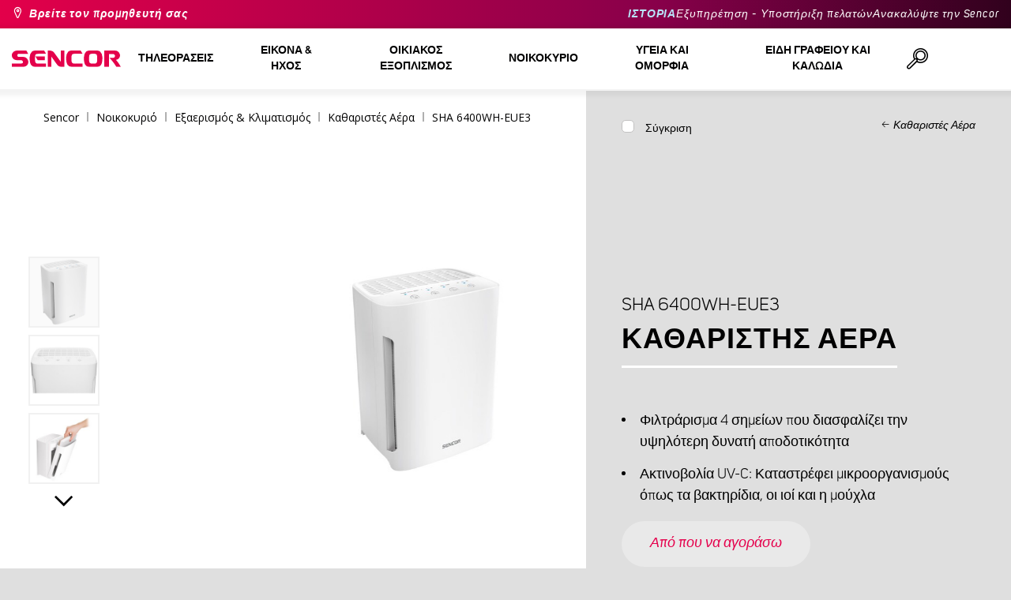

--- FILE ---
content_type: text/html; charset=utf-8
request_url: https://www.sencor.com.gr/electrichumidifiers/sha-6400wh-eue3
body_size: 29322
content:


<!DOCTYPE html>
<html lang="el">
<head>
    <meta charset="utf-8" />
    <meta name="viewport" content="width=device-width, initial-scale=1.0">
    <meta name="robots" content="index, follow" />

    
    <link rel="preconnect" href="https://fonts.googleapis.com">
    <link rel="preconnect" href="https://fonts.gstatic.com" crossorigin>
    <link href="https://fonts.googleapis.com/css2?family=Source+Sans+3:wght@400;600&family=Open+Sans:wght@300;400;700&display=swap" rel="stylesheet">

    <link rel="preload" href="/Sencor/media/system/css/fonts/icomoon.woff2?40teo3" as="font" crossorigin="anonymous">

    <meta name="theme-color" content="#fff" />

    
    <meta content="Καθαριστής αέρα Sencor SHA 6400WH-EUE3Φιλτράρισμα 4 σημείων που διασφαλίζει την υψηλότερη δυνατή αποδοτικότητα." name="description" />
<meta content="Sencor, Καθαριστής αέρα, SHA 6400WH-EUE3" name="keywords" />
<meta content="Καθαριστής αέρα | SHA 6400WH-EUE3 | Sencor.com.gr" property="og:title" />
<meta content="Καθαριστής αέρα Sencor SHA 6400WH-EUE3Φιλτράρισμα 4 σημείων που διασφαλίζει την υψηλότερη δυνατή αποδοτικότητα." property="og:description" />
<meta content="https://www.sencor.com.gr/getmedia/90cfea9f-4903-4b89-9f19-30ed70ec83b8/41007933.jpg.aspx?width=2100&amp;height=2100&amp;ext=.jpg" property="og:image" />
    

    <title>Καθαριστής αέρα | SHA 6400WH-EUE3 | Sencor.com.gr</title>

    <script>
        var webp = new Image(); webp.onerror = function () { document.getElementsByTagName('html')[0].classList.add('no-webp'); }; webp.onload = function () { document.getElementsByTagName('html')[0].classList.add('webp'); }; webp.src = '[data-uri]';
        var html = document.querySelector("html");
        if (html) {
            html.classList.add("js");
        }
    </script>

    <!-- Google Tag Manager -->
<script>(function(w,d,s,l,i){w[l]=w[l]||[];w[l].push({'gtm.start':
new Date().getTime(),event:'gtm.js'});var f=d.getElementsByTagName(s)[0],
j=d.createElement(s),dl=l!='dataLayer'?'&l='+l:'';j.async=true;j.src=
'https://www.googletagmanager.com/gtm.js?id='+i+dl;f.parentNode.insertBefore(j,f);
})(window,document,'script','dataLayer','GTM-M4JSRP');</script>
<!-- End Google Tag Manager -->


    <link href="/Sencor/media/system/css/main?v=KcAzWxfiOEw1V6SYg2T2wTqWO3yCt0aJEY6my9MM8UE1" rel="stylesheet"/>


    
    


    <script>
        window.dataLayer = window.dataLayer || [];
    </script>
</head>
<body class="ELGR Chrome" data-locale="el-GR">

    <!-- Google Tag Manager (noscript) -->
<noscript><iframe src="https://www.googletagmanager.com/ns.html?id=GTM-M4JSRP"
height="0" width="0" style="display:none;visibility:hidden"></iframe></noscript>
<!-- End Google Tag Manager (noscript) -->
    <script type="application/ld+json">{
  "@context": "http://schema.org",
  "@type": "Product",
  "name": "Καθαριστής αέρα | SHA 6400WH-EUE3",
  "image": "/getmedia/90cfea9f-4903-4b89-9f19-30ed70ec83b8/41007933.jpg.aspx?width=2100&height=2100&ext=.jpg",
  "description": "Καθαριστής αέρα Sencor SHA 6400WH-EUE3Φιλτράρισμα 4 σημείων που διασφαλίζει την υψηλότερη δυνατή αποδοτικότητα.",
  "sku": "12307",
  "offers": {
    "@context": "http://schema.org",
    "@type": "Offer",
    "url": "https://www.sencor.com.gr/electrichumidifiers/sha-6400wh-eue3",
    "validFrom": "0001-01-01T00:00:00",
    "price": 0.0,
    "availability": "https://schema.org/InStock"
  }
}</script>
<script type="application/ld+json">{
  "@context": "http://schema.org",
  "@type": "BreadcrumbList",
  "itemListElement": [
    {
      "@type": "ListItem",
      "position": 1,
      "item": {
        "@id": "https://www.sencor.com.gr/air-purifiers-gr",
        "name": "Καθαριστές Αέρα",
        "image": "~/getmedia/6428fe98-d399-4f07-aff0-430ff75193cb/chlazeni-uprava-vzduchu-250.jpg.aspx"
      }
    }
  ]
}</script>
<script type="application/ld+json">{
  "@context": "http://schema.org",
  "@type": "HomeGoodsStore",
  "vatid": "24777749",
  "image": "/Sencor/media/system/img/MENU_logo.svg",
  "name": "Sencor",
  "email": "info@sencor.com",
  "telephone": "+420 323 204 289",
  "address": {
    "@context": "http://schema.org",
    "@type": "PostalAddress",
    "streetAddress": "U Sanitasu 1621",
    "addressLocality": "Říčany",
    "addressRegion": "Prague East",
    "postalCode": "25101"
  }
}</script>
    
    

    
<header>
    <div class="header-top-outer">
        <div class="pux-container header-container">
            <div class="header-top">
                <a href="/where-to-buy-gr" id="find-dealer">Βρείτε τον προμηθευτή σας</a>
                <div class="header-top-text" data-info-text>
                    ​
                </div>
                <nav>
                    <ul>
                        <li class="header-top-text"><a href="/brand-sencor-gr">ΙΣΤΟΡΙΑ</a></li>
                        <li><a href="/customer-support-gr">Εξυπηρέτηση - Υποστήριξη πελατών</a></li>
                        <li><a href="/discover-sencor-gr">Ανακαλύψτε την Sencor</a></li>
                    </ul>
                </nav>
            </div>
        </div>
    </div>
    <div class="header-main-outer">
        <div class="pux-container header-container">
            <div class="header-main set-locale" data-locale="el-GR">
                <div data-hamburger id="burger"><span></span></div>
                <a href="/" id="logo">
                    <img src="/Sencor/media/system/img/MENU_logo.svg" alt="Sencor">
                </a>
                <!-- Main Menu -->
                
                


<div class="scroll-helper">
    <nav class="main">
        <ul>
                    <li>
            <a href="/televisions-gr" class=" ico-televizory">
                <div class="menu-hover-place">
                    Τηλεοράσεις
                </div>
            </a>

                <div class="megamenu">
                    <div class="step-back"></div>
                    <ul>
                                <li>
            <a href="/led-televisions-gr" class="ico-televizory">
                <div class="menu-hover-place">
                    <span>Τηλεοράσεις LED</span>
                </div>
            </a>

                <div class="megamenu-sublevel">
                    <div class="step-back"></div>
                    <ul>
                                <li>
            <a href="/full-hd-televisions-gr" class="megamenu-sublevel-link ">
                <div class="megamenu-sublevel-link-image">
                    <img data-svg="/getmedia/d12da00a-e245-43cb-9be9-e32b582807e0/02_Full-HD-TV.svg.aspx">
                </div>
                <div>Full HD Τηλεοράσεις</div>
            </a>
        </li>
        <li>
            <a href="/hd-televisions-gr" class="megamenu-sublevel-link ">
                <div class="megamenu-sublevel-link-image">
                    <img data-svg="/getmedia/6afd6f30-a6d6-48ca-81ee-2a655185f7f0/03_HD-TV.svg.aspx">
                </div>
                <div>HD Τηλεοράσεις</div>
            </a>
        </li>

                    </ul>
                </div>
                <div class="menu-overplace"></div>
        </li>
        <li>
            <a href="/tv-signal-reception-gr" class="ico-tv-signal-reception">
                <div class="menu-hover-place">
                    <span>Κεραίες</span>
                </div>
            </a>

                <div class="megamenu-sublevel">
                    <div class="step-back"></div>
                    <ul>
                                <li>
            <a href="/dvb-t-receivers-gr" class="megamenu-sublevel-link ">
                <div class="megamenu-sublevel-link-image">
                    <img data-svg="/getmedia/c35ae24a-7efa-4883-8375-5237abf1aeb4/01_DVB-T-prijimace.svg.aspx">
                </div>
                <div>Δέκτες DVB-T</div>
            </a>
        </li>
        <li>
            <a href="/indoor-tv-antennas-gr" class="megamenu-sublevel-link ">
                <div class="megamenu-sublevel-link-image">
                    <img data-svg="/getmedia/3ce2c25f-795a-4678-a243-69598f2e371f/02_Pokojove-anteny.svg.aspx">
                </div>
                <div>Εσωτερικές Κεραίες</div>
            </a>
        </li>
        <li>
            <a href="/outdoor-tv-antennas-gr" class="megamenu-sublevel-link ">
                <div class="megamenu-sublevel-link-image">
                    <img data-svg="/getmedia/4e3d571e-7f9c-453f-8151-13764565ef58/03_Venkovni-anteny.svg.aspx">
                </div>
                <div>Εξωτερικές Κεραίες</div>
            </a>
        </li>

                    </ul>
                </div>
                <div class="menu-overplace"></div>
        </li>

                    </ul>
                </div>
            <div class="menu-overplace"></div>
        </li>
        <li>
            <a href="/audio-and-video-gr" class=" ico-audio-video">
                <div class="menu-hover-place">
                    Εικόνα &amp; ήχος
                </div>
            </a>

                <div class="megamenu">
                    <div class="step-back"></div>
                    <ul>
                                <li>
            <a href="/audios-gr" class="ico-audio-video-audio">
                <div class="menu-hover-place">
                    <span>Ήχος</span>
                </div>
            </a>

                <div class="megamenu-sublevel">
                    <div class="step-back"></div>
                    <ul>
                                <li>
            <a href="/audio-systems-gr" class="megamenu-sublevel-link ">
                <div class="megamenu-sublevel-link-image">
                    <img data-svg="/getmedia/a63bef96-cd52-4bd4-adef-d9ce0bcb3bc4/01_Audiosystemy.svg.aspx">
                </div>
                <div>Συστήματα ήχου</div>
            </a>
        </li>
        <li>
            <a href="/wireless-speakers-gr" class="megamenu-sublevel-link ">
                <div class="megamenu-sublevel-link-image">
                    <img data-svg="/getmedia/c76b2be8-ce54-4e4c-9e6f-320eb218d347/02_Bezdratove-reproduktory.svg.aspx">
                </div>
                <div>Ασύρματα ηχεία</div>
            </a>
        </li>
        <li>
            <a href="/boomboxes-gr" class="megamenu-sublevel-link ">
                <div class="megamenu-sublevel-link-image">
                    <img data-svg="/getmedia/19c47255-c831-471c-99c6-1676e0f0dee3/03_Radiomagnetofony.svg.aspx">
                </div>
                <div>Ηχεία</div>
            </a>
        </li>
        <li>
            <a href="/portable-radio-gr" class="megamenu-sublevel-link ">
                <div class="megamenu-sublevel-link-image">
                    <img data-svg="/getmedia/1aef1338-8d45-476e-a5fd-8f745a6b9866/04_Osobni-radia.svg.aspx">
                </div>
                <div>Φορητά Ηχεία</div>
            </a>
        </li>
        <li>
            <a href="/radio-clocks-gr" class="megamenu-sublevel-link ">
                <div class="megamenu-sublevel-link-image">
                    <img data-svg="/getmedia/74bf9d3e-1038-433c-a6ae-787eea92c78b/05_Radiobudiky.svg.aspx">
                </div>
                <div>Ράδιο-Ρολόγια</div>
            </a>
        </li>
        <li>
            <a href="/alarm-clocks-gr" class="megamenu-sublevel-link ">
                <div class="megamenu-sublevel-link-image">
                    <img data-svg="/getmedia/d7f3ccc5-007a-4672-810c-e6f209de145e/06_Budiky.svg.aspx">
                </div>
                <div>Ξυπνητήρια</div>
            </a>
        </li>
        <li>
            <a href="/turntables-gr" class="megamenu-sublevel-link ">
                <div class="megamenu-sublevel-link-image">
                    <img data-svg="/getmedia/3ca4bb1b-2edb-4ac3-973a-fe636dec5f39/07_Gramofony.svg.aspx">
                </div>
                <div>Πικάπ</div>
            </a>
        </li>
        <li>
            <a href="/earphones-and-microphones-gr" class="megamenu-sublevel-link ">
                <div class="megamenu-sublevel-link-image">
                    <img data-svg="/getmedia/69628fcc-4c48-4cf4-9234-0e86eb9737d8/08_Sluchatka-a-mikrofony.svg.aspx">
                </div>
                <div>Ακουστικά ψείρες &amp; Μικρόφωνα</div>
            </a>
        </li>

                    </ul>
                </div>
                <div class="menu-overplace"></div>
        </li>
        <li>
            <a href="/car-electronics-gr" class="ico-audio-video-auto">
                <div class="menu-hover-place">
                    <span>Αξεσουάρ Car Audio</span>
                </div>
            </a>

                <div class="megamenu-sublevel">
                    <div class="step-back"></div>
                    <ul>
                                <li>
            <a href="/car-radio-gr" class="megamenu-sublevel-link ">
                <div class="megamenu-sublevel-link-image">
                    <img data-svg="/getmedia/f9bf09a7-b117-4b7f-a56e-8dfb5ae7fe14/01_Autoradia.svg.aspx">
                </div>
                <div>Ράδιο CD/MP3</div>
            </a>
        </li>
        <li>
            <a href="/car-speakers-gr" class="megamenu-sublevel-link ">
                <div class="megamenu-sublevel-link-image">
                    <img data-svg="/getmedia/59efdaad-910b-410a-96c0-d23167108477/02_Auto-reproduktory.svg.aspx">
                </div>
                <div>Ηχεία</div>
            </a>
        </li>
        <li>
            <a href="/fm-modulators-gr" class="megamenu-sublevel-link ">
                <div class="megamenu-sublevel-link-image">
                    <img data-svg="/getmedia/e7e06a80-d3f9-4831-b8fb-048854b1c50a/03_FM-modulatory.svg.aspx">
                </div>
                <div>Ρυθμιστές FM</div>
            </a>
        </li>
        <li>
            <a href="/parking-sensors-and-cameras-gr" class="megamenu-sublevel-link ">
                <div class="megamenu-sublevel-link-image">
                    <img data-svg="/getmedia/497ab302-b9ad-435e-93c6-e8fb7c7ab5bc/04_Parkovaci-senzory-a-kamery.svg.aspx">
                </div>
                <div>Αισθητήρες στάθμευσης και κάμερες</div>
            </a>
        </li>
        <li>
            <a href="/car-accessories-gr" class="megamenu-sublevel-link ">
                <div class="megamenu-sublevel-link-image">
                    <img data-svg="/getmedia/04af550d-de17-4cc2-843f-4b0ac31501c1/05_Ostatni.svg.aspx">
                </div>
                <div>Άλλα</div>
            </a>
        </li>

                    </ul>
                </div>
                <div class="menu-overplace"></div>
        </li>
        <li>
            <a href="/cameras-gr" class="ico-audio-video-camera">
                <div class="menu-hover-place">
                    <span>Φωτογραφικές Μηχανές</span>
                </div>
            </a>

                <div class="megamenu-sublevel">
                    <div class="step-back"></div>
                    <ul>
                                <li>
            <a href="/action-cameras-gr" class="megamenu-sublevel-link ">
                <div class="megamenu-sublevel-link-image">
                    <img data-svg="/getmedia/7bd513ad-6714-4735-addd-29abc27fedd3/01_Akcni-kamery.svg.aspx">
                </div>
                <div>Κάμερες δράσης</div>
            </a>
        </li>
        <li>
            <a href="/car-cameras-gr" class="megamenu-sublevel-link ">
                <div class="megamenu-sublevel-link-image">
                    <img data-svg="/getmedia/a8d9d787-b06a-433c-a23b-2d69c06a465c/02_Kamery-do-auta.svg.aspx">
                </div>
                <div>Κάμερα αυτοκινήτου</div>
            </a>
        </li>

                    </ul>
                </div>
                <div class="menu-overplace"></div>
        </li>
        <li>
            <a href="/telecommunication-gr" class="ico-audio-video-phone">
                <div class="menu-hover-place">
                    <span>Τηλεπικοινωνίες</span>
                </div>
            </a>

                <div class="megamenu-sublevel">
                    <div class="step-back"></div>
                    <ul>
                                <li>
            <a href="/walkie-talkies-gr" class="megamenu-sublevel-link ">
                <div class="megamenu-sublevel-link-image">
                    <img data-svg="/getmedia/2cf332a4-07dc-4e84-a948-a0bf586465e0/03_Vysilacky.svg.aspx">
                </div>
                <div>Walkie Talkies</div>
            </a>
        </li>

                    </ul>
                </div>
                <div class="menu-overplace"></div>
        </li>
        <li>
            <a href="/entertainment-gr" class="ico-audio-video-entertaiment">
                <div class="menu-hover-place">
                    <span>Ψυχαγωγία</span>
                </div>
            </a>

                <div class="megamenu-sublevel">
                    <div class="step-back"></div>
                    <ul>
                                <li>
            <a href="/multimedia-centers-gr" class="megamenu-sublevel-link ">
                <div class="megamenu-sublevel-link-image">
                    <img data-svg="/getmedia/304be9d9-4498-443b-b576-5167eb91acb3/01_Multimedialni-centra.svg.aspx">
                </div>
                <div>Multimedia Centers</div>
            </a>
        </li>
        <li>
            <a href="/portable-dvd-players-gr" class="megamenu-sublevel-link ">
                <div class="megamenu-sublevel-link-image">
                    <img data-svg="/getmedia/b8b273b4-0b82-4f2a-8f9d-3fb1c25d95fa/02_Prenosne-DVD.svg.aspx">
                </div>
                <div>Φορητά DVD players</div>
            </a>
        </li>
        <li>
            <a href="/dvd-players" class="megamenu-sublevel-link ">
                <div class="megamenu-sublevel-link-image">
                    <img data-svg="/getmedia/bb7da66a-a214-414e-8020-ccdc25050e5c/03_Stolni-DVD.svg.aspx">
                </div>
                <div>DVD Players</div>
            </a>
        </li>
        <li>
            <a href="/photo-frames-gr" class="megamenu-sublevel-link ">
                <div class="megamenu-sublevel-link-image">
                    <img data-svg="/getmedia/533e29bc-b50b-4beb-ac2d-1a74ae4cb4f6/04_Fotoramecky.svg.aspx">
                </div>
                <div>Κορνίζες Φωτογραφιών</div>
            </a>
        </li>
        <li>
            <a href="/mp3-mp4-1" class="megamenu-sublevel-link ">
                <div class="megamenu-sublevel-link-image">
                    <img data-svg="/getmedia/e750f213-385b-49d2-8c35-fadf6ea6371f/06_MP3_MP4.svg.aspx">
                </div>
                <div>MP3/MP4</div>
            </a>
        </li>
        <li>
            <a href="/gaming" class="megamenu-sublevel-link ">
                <div class="megamenu-sublevel-link-image">
                    <img data-svg="/getmedia/120b1e8e-c513-4785-8c3b-3b5b2bd6917a/08_Elektronicke-hry.svg.aspx">
                </div>
                <div>Gaming</div>
            </a>
        </li>

                    </ul>
                </div>
                <div class="menu-overplace"></div>
        </li>

                    </ul>
                </div>
            <div class="menu-overplace"></div>
        </li>
        <li>
            <a href="/kitchen-gr" class=" ico-kuchyne">
                <div class="menu-hover-place">
                    Οικιακός Εξοπλισμός
                </div>
            </a>

                <div class="megamenu">
                    <div class="step-back"></div>
                    <ul>
                                <li>
            <a href="/coffee-making-gr" class="ico-kava">
                <div class="menu-hover-place">
                    <span>Μηχανές Καφέ &amp; Ροφημάτων</span>
                </div>
            </a>

                <div class="megamenu-sublevel">
                    <div class="step-back"></div>
                    <ul>
                                <li>
            <a href="/espresso-machines-gr" class="megamenu-sublevel-link ">
                <div class="megamenu-sublevel-link-image">
                    <img data-svg="/getmedia/ecdf5639-c934-47eb-8ba8-58d28b50edbe/01_Automaticka-espressa.svg.aspx">
                </div>
                <div>Μηχανές Espresso</div>
            </a>
        </li>
        <li>
            <a href="/pump-espresso-machines-gr" class="megamenu-sublevel-link ">
                <div class="megamenu-sublevel-link-image">
                    <img data-svg="/getmedia/05fe7337-950d-4e81-b3cc-fe354b98ab43/02_Pakova-espressa.svg.aspx">
                </div>
                <div>Μηχανές Espresso </div>
            </a>
        </li>
        <li>
            <a href="/coffeemakers-gr" class="megamenu-sublevel-link ">
                <div class="megamenu-sublevel-link-image">
                    <img data-svg="/getmedia/fe133d4f-e76e-42e9-be22-491c8f241e10/03_Kavovary.svg.aspx">
                </div>
                <div>Καφετιέρες Φίλτρου</div>
            </a>
        </li>
        <li>
            <a href="/coffee-grinders-gr" class="megamenu-sublevel-link ">
                <div class="megamenu-sublevel-link-image">
                    <img data-svg="/getmedia/998c60ca-1226-444a-9554-c678c8c1df4f/04_Kavomlynky.svg.aspx">
                </div>
                <div>Μύλοι Καφέ</div>
            </a>
        </li>
        <li>
            <a href="/milk-frothers-gr" class="megamenu-sublevel-link ">
                <div class="megamenu-sublevel-link-image">
                    <img data-svg="/getmedia/188099ed-c2d0-4707-a510-7be1deaca56d/05_Penice-mleka.svg.aspx">
                </div>
                <div>Συσκευές για Αφρόγαλα</div>
            </a>
        </li>
        <li>
            <a href="/coffee-maker-accessories-gr" class="megamenu-sublevel-link ">
                <div class="megamenu-sublevel-link-image">
                    <img data-svg="/getmedia/071af0b4-6f11-4659-a388-1919071cab82/06_Prislusenstvi_kavovaru.svg.aspx?ext=.svg">
                </div>
                <div>Αξεσουάρ για καφετιέρα</div>
            </a>
        </li>

                    </ul>
                </div>
                <div class="menu-overplace"></div>
        </li>
        <li>
            <a href="/hotplates-gr" class="ico-kuchynske-roboty">
                <div class="menu-hover-place">
                    <span>Μίξερ τροφίμων</span>
                </div>
            </a>

                <div class="megamenu-sublevel">
                    <div class="step-back"></div>
                    <ul>
                                <li>
            <a href="/food-mixer-gr" class="megamenu-sublevel-link ">
                <div class="megamenu-sublevel-link-image">
                    <img data-svg="/getmedia/8636465b-ca82-4513-9c28-8bc94643d942/01_Kuchynske-roboty.svg.aspx">
                </div>
                <div>Μίξερ Φαγητού</div>
            </a>
        </li>
        <li>
            <a href="/food-mixer-accessories-gr" class="megamenu-sublevel-link ">
                <div class="megamenu-sublevel-link-image">
                    <img data-svg="/getmedia/0156c359-ab29-4f45-a139-c7c30ce5e3e4/02_Prislusenstvi-k-robotu.svg.aspx">
                </div>
                <div>Αξεσουάρ Μίξερ Φαγητού</div>
            </a>
        </li>

                    </ul>
                </div>
                <div class="menu-overplace"></div>
        </li>
        <li>
            <a href="/smoothies-juicers-gr" class="ico-odstavnovace">
                <div class="menu-hover-place">
                    <span>Αποχυμωτές &amp; Συσκευές για smoothies</span>
                </div>
            </a>

                <div class="megamenu-sublevel">
                    <div class="step-back"></div>
                    <ul>
                                <li>
            <a href="/smoothies-gr" class="megamenu-sublevel-link ">
                <div class="megamenu-sublevel-link-image">
                    <img data-svg="/getmedia/13c3a575-a42a-4509-b9ea-fcf558b1f04f/01_Smoothie.svg.aspx">
                </div>
                <div>Συσκευές για Smoothies</div>
            </a>
        </li>
        <li>
            <a href="/smoothie-accessories-gr" class="megamenu-sublevel-link ">
                <div class="megamenu-sublevel-link-image">
                    <img data-svg="/getmedia/5e51f0dd-d9c8-49a9-9f4b-de087cf65893/02_Prislusenstvi-smoothie.svg.aspx">
                </div>
                <div>Αξεσουάρ Συσκευών για smoothies</div>
            </a>
        </li>
        <li>
            <a href="/juicers-gr" class="megamenu-sublevel-link ">
                <div class="megamenu-sublevel-link-image">
                    <img data-svg="/getmedia/2a879ba5-e0d0-45f8-8b01-1738bd7de53d/03_Odstavnovace.svg.aspx">
                </div>
                <div>Αποχυμωτές</div>
            </a>
        </li>
        <li>
            <a href="/blenders-gr" class="megamenu-sublevel-link ">
                <div class="megamenu-sublevel-link-image">
                    <img data-svg="/getmedia/1bd75170-1b16-4989-bacc-6c7ab1b58114/04_Stolni-mixery.svg.aspx">
                </div>
                <div>Μπλέντερ</div>
            </a>
        </li>
        <li>
            <a href="/citrus-presses-gr" class="megamenu-sublevel-link ">
                <div class="megamenu-sublevel-link-image">
                    <img data-svg="/getmedia/6167ca01-c4de-4248-a10a-e5c6a74d564d/05_Lisy-na-citrusy.svg.aspx">
                </div>
                <div>Αποχυμωτές Εσπεριδοειδών Φρούτων</div>
            </a>
        </li>

                    </ul>
                </div>
                <div class="menu-overplace"></div>
        </li>
        <li>
            <a href="/cooking-and-baking-gr" class="ico-kitchen-sandwiches-maker">
                <div class="menu-hover-place">
                    <span>Μικροσυσκευές Κουζίνας</span>
                </div>
            </a>

                <div class="megamenu-sublevel">
                    <div class="step-back"></div>
                    <ul>
                                <li>
            <a href="/breadmakers-gr" class="megamenu-sublevel-link ">
                <div class="megamenu-sublevel-link-image">
                    <img data-svg="/getmedia/de43cf99-32ca-4fd5-bcee-5a3af5abb6b4/01_Pekarny-chleba.svg.aspx">
                </div>
                <div>Αρτοπαρασκευαστές</div>
            </a>
        </li>
        <li>
            <a href="/rice-cookers-gr" class="megamenu-sublevel-link ">
                <div class="megamenu-sublevel-link-image">
                    <img data-svg="/getmedia/44ff225a-e388-4e1c-b62e-a7df7a4e5ff3/ryzovary.svg.aspx?ext=.svg">
                </div>
                <div>Κουζίνες ρυζιού</div>
            </a>
        </li>
        <li>
            <a href="/sandwich-makers-gr" class="megamenu-sublevel-link ">
                <div class="megamenu-sublevel-link-image">
                    <img data-svg="/getmedia/c1089721-7d57-4aa3-b6b3-372e104f746f/02_Sendvicovace.svg.aspx">
                </div>
                <div>Σαντουιτσιέρες</div>
            </a>
        </li>
        <li>
            <a href="/toasters-gr" class="megamenu-sublevel-link ">
                <div class="megamenu-sublevel-link-image">
                    <img data-svg="/getmedia/d3727424-4c89-4560-ae01-794d7e703f03/03_Topinkovace.svg.aspx">
                </div>
                <div>Φρυγανιέρες</div>
            </a>
        </li>
        <li>
            <a href="/electric-pots-gr" class="megamenu-sublevel-link ">
                <div class="megamenu-sublevel-link-image">
                    <img data-svg="/getmedia/cf5d24d1-6cd1-44a7-8f3e-ac8d5a2a9add/04_Elektricke-a-parni-hrnce.svg.aspx">
                </div>
                <div>Συσκευές Μαγειρέματος</div>
            </a>
        </li>
        <li>
            <a href="/deep-fryers-gr" class="megamenu-sublevel-link ">
                <div class="megamenu-sublevel-link-image">
                    <img data-svg="/getmedia/0d035dbe-5483-4282-ade4-b85382dfef6b/05_Fritezy.svg.aspx">
                </div>
                <div>Φριτέζες</div>
            </a>
        </li>
        <li>
            <a href="/air-fryers-gr" class="megamenu-sublevel-link ">
                <div class="megamenu-sublevel-link-image">
                    <img data-svg="/getmedia/702038e7-1dd8-4348-b33a-5e7e307fa584/07_horko-friteza.svg.aspx?ext=.svg">
                </div>
                <div>Αεροφριτέζες</div>
            </a>
        </li>
        <li>
            <a href="/hot-dog-steamers-gr" class="megamenu-sublevel-link ">
                <div class="megamenu-sublevel-link-image">
                    <img data-svg="/getmedia/57dff460-524c-42f4-a21a-1ca9b88de61b/06_Hotdogovace.svg.aspx">
                </div>
                <div>Ατμομάγειρες Hot Dog</div>
            </a>
        </li>
        <li>
            <a href="/hobs-gr" class="megamenu-sublevel-link ">
                <div class="megamenu-sublevel-link-image">
                    <img data-svg="/getmedia/2799b2c9-467a-44ef-8da3-c3ec476d15c6/07_Varice.svg.aspx">
                </div>
                <div>Εστίες Κουζίνας</div>
            </a>
        </li>
        <li>
            <a href="/egg-cookers-gr" class="megamenu-sublevel-link ">
                <div class="megamenu-sublevel-link-image">
                    <img data-svg="/getmedia/c7ac0e3d-7ba4-422d-9cce-b5b27e6fbb5b/08_Varice-vajec.svg.aspx">
                </div>
                <div>Συσκευές Αυγού</div>
            </a>
        </li>

                    </ul>
                </div>
                <div class="menu-overplace"></div>
        </li>
        <li>
            <a href="/food-preparation-gr" class="ico-potraviny">
                <div class="menu-hover-place">
                    <span>Συσκευές Μαγειρικής</span>
                </div>
            </a>

                <div class="megamenu-sublevel">
                    <div class="step-back"></div>
                    <ul>
                                <li>
            <a href="/electric-food-slicers-gr" class="megamenu-sublevel-link ">
                <div class="megamenu-sublevel-link-image">
                    <img data-svg="/getmedia/283ee7b4-2ae8-4d76-82ee-a25480ee82b1/01_Krajece-potravin.svg.aspx">
                </div>
                <div>Κόπτες Τροφίμων</div>
            </a>
        </li>
        <li>
            <a href="/meat-grinders-gr" class="megamenu-sublevel-link ">
                <div class="megamenu-sublevel-link-image">
                    <img data-svg="/getmedia/98004ed4-2a39-40fe-af6c-9e1f5442f3ec/02_Mlynky-na-maso.svg.aspx">
                </div>
                <div>Μηχανές Άλεσης Κρέατος</div>
            </a>
        </li>
        <li>
            <a href="/kitchen-scales-gr" class="megamenu-sublevel-link ">
                <div class="megamenu-sublevel-link-image">
                    <img data-svg="/getmedia/dfb5607f-c862-4b7c-92e6-c97710c03926/03_Kuchynske-vahy.svg.aspx">
                </div>
                <div>Ζυγαριές Κουζίνας</div>
            </a>
        </li>
        <li>
            <a href="/food-choppers-gr" class="megamenu-sublevel-link ">
                <div class="megamenu-sublevel-link-image">
                    <img data-svg="/getmedia/fb185b59-2a6d-4fce-afe9-12144a6bd4cc/04_Sekacky-a-struhadla.svg.aspx">
                </div>
                <div>Κόφτες Τροφίμων &amp; Τρίφτες</div>
            </a>
        </li>
        <li>
            <a href="/hand-mixers-gr" class="megamenu-sublevel-link ">
                <div class="megamenu-sublevel-link-image">
                    <img data-svg="/getmedia/c0d10653-72a1-43ab-89ac-e6b808121feb/05_Rucni-slehace.svg.aspx">
                </div>
                <div>Μίξερ Χειρός</div>
            </a>
        </li>
        <li>
            <a href="/food-dehydrators-gr" class="megamenu-sublevel-link ">
                <div class="megamenu-sublevel-link-image">
                    <img data-svg="/getmedia/fbd4f2d6-beb7-42d5-9581-5b87db93cda0/06_Susicky-potravin.svg.aspx">
                </div>
                <div>Αποξηραντές Τροφίμων</div>
            </a>
        </li>
        <li>
            <a href="/hand-blenders-gr" class="megamenu-sublevel-link ">
                <div class="megamenu-sublevel-link-image">
                    <img data-svg="/getmedia/d46cf67a-c6be-4f0d-b5df-2600577df70c/07_Tycove-mixery.svg.aspx">
                </div>
                <div>Μπλέντερ Χειρός</div>
            </a>
        </li>
        <li>
            <a href="/vacuum-sealers-gr" class="megamenu-sublevel-link ">
                <div class="megamenu-sublevel-link-image">
                    <img data-svg="/getmedia/658e6787-e410-42f8-a74f-2f8ee39941e2/08_Vakuovaci-svarecky-folii.svg.aspx">
                </div>
                <div>Μηχανήματα Συσκευασίας Κενού Αέρος</div>
            </a>
        </li>

                    </ul>
                </div>
                <div class="menu-overplace"></div>
        </li>
        <li>
            <a href="/ovens-and-grills-gr" class="ico-kitchen-grill">
                <div class="menu-hover-place">
                    <span>Φούρνοι &amp; Γκριλιέρες</span>
                </div>
            </a>

                <div class="megamenu-sublevel">
                    <div class="step-back"></div>
                    <ul>
                                <li>
            <a href="/microwave-ovens-gr" class="megamenu-sublevel-link ">
                <div class="megamenu-sublevel-link-image">
                    <img data-svg="/getmedia/276e0b8e-5bf5-40d7-b069-481462fdd4f8/01_Mikrovlne-trouby.svg.aspx">
                </div>
                <div>Φούρνοι Μικροκυμάτων</div>
            </a>
        </li>
        <li>
            <a href="/grills-gr" class="megamenu-sublevel-link ">
                <div class="megamenu-sublevel-link-image">
                    <img data-svg="/getmedia/cc50d0c9-df74-447b-856f-5287738494ee/02_Grily.svg.aspx">
                </div>
                <div>Γκριλιέρες</div>
            </a>
        </li>
        <li>
            <a href="/electric-ovens-gr" class="megamenu-sublevel-link ">
                <div class="megamenu-sublevel-link-image">
                    <img data-svg="/getmedia/92a63d9d-1a4a-4ea5-97c1-0a32a2c9d7d2/03_Minitrouby.svg.aspx">
                </div>
                <div>Φούρνος Μικροκυμμάτων</div>
            </a>
        </li>

                    </ul>
                </div>
                <div class="menu-overplace"></div>
        </li>
        <li>
            <a href="/electric-kettles-gr" class="ico-kitchen-kettles">
                <div class="menu-hover-place">
                    <span>Ηλεκτρικοί Βραστήρες</span>
                </div>
            </a>

                <div class="megamenu-sublevel">
                    <div class="step-back"></div>
                    <ul>
                                <li>
            <a href="/electrickettles-gr" class="megamenu-sublevel-link ">
                <div class="megamenu-sublevel-link-image">
                    <img data-svg="/getmedia/2bd33fcb-60e1-4970-93cc-31181f24b263/01_Konvice-bez-nastaveni-teploty.svg.aspx">
                </div>
                <div>Ηλεκτρικοί Βραστήρες</div>
            </a>
        </li>
        <li>
            <a href="/variable-temperature-electric-kettles-gr" class="megamenu-sublevel-link ">
                <div class="megamenu-sublevel-link-image">
                    <img data-svg="/getmedia/bc37a770-aab3-4e41-8d7b-917d3675dd67/02_Konvice-s-nastavenim-teploty.svg.aspx">
                </div>
                <div>Ηλεκτρικοί βραστήρες μεταβλητής θερμοκρασίας</div>
            </a>
        </li>

                    </ul>
                </div>
                <div class="menu-overplace"></div>
        </li>

                    </ul>
                </div>
            <div class="menu-overplace"></div>
        </li>
        <li>
            <a href="/household-gr" class=" ico-domacnost">
                <div class="menu-hover-place">
                    Νοικοκυριό
                </div>
            </a>

                <div class="megamenu">
                    <div class="step-back"></div>
                    <ul>
                                <li>
            <a href="/household-garden-gr" class="ico-home-home-garden">
                <div class="menu-hover-place">
                    <span>Οικία και Κήπος</span>
                </div>
            </a>

                <div class="megamenu-sublevel">
                    <div class="step-back"></div>
                    <ul>
                                <li>
            <a href="/digital-travel-luggage-scale-gr" class="megamenu-sublevel-link ">
                <div class="megamenu-sublevel-link-image">
                    <img data-svg="/getmedia/d1a0ccc5-8f23-4cfb-8710-f62f305d2a4c/01_Cestovni-vahy.svg.aspx">
                </div>
                <div>Ζυγαριές Ταξιδίου</div>
            </a>
        </li>
        <li>
            <a href="/door-bells-gr" class="megamenu-sublevel-link ">
                <div class="megamenu-sublevel-link-image">
                    <img data-svg="/getmedia/db6e9854-e960-4ca1-94be-0731f06f265d/03_Domovni-zvonky.svg.aspx">
                </div>
                <div>Κουδούνια</div>
            </a>
        </li>
        <li>
            <a href="/insect-killers-gr" class="megamenu-sublevel-link ">
                <div class="megamenu-sublevel-link-image">
                    <img data-svg="/getmedia/11ff44df-018e-4550-964f-f75e5edcf1d7/04_Lapace-hmyzu.svg.aspx">
                </div>
                <div>Εντομοπαγίδες</div>
            </a>
        </li>
        <li>
            <a href="/lights-gr" class="megamenu-sublevel-link ">
                <div class="megamenu-sublevel-link-image">
                    <img data-svg="/getmedia/9b826e3f-0d23-4be7-9fa6-271dca017d20/05_LED-svitilny.svg.aspx">
                </div>
                <div>LED Φωτισμός</div>
            </a>
        </li>

                    </ul>
                </div>
                <div class="menu-overplace"></div>
        </li>
        <li>
            <a href="/food-cooling-gr" class="ico-home-fridge">
                <div class="menu-hover-place">
                    <span>Ψυγεία Φαγητού</span>
                </div>
            </a>

                <div class="megamenu-sublevel">
                    <div class="step-back"></div>
                    <ul>
                                <li>
            <a href="/travel-coolers-gr" class="megamenu-sublevel-link ">
                <div class="megamenu-sublevel-link-image">
                    <img data-svg="/getmedia/8a133172-2859-45ad-a30b-8e33b83a48cd/01_Autochladnicky.svg.aspx">
                </div>
                <div>Ψυγεία Ταξιδιού</div>
            </a>
        </li>
        <li>
            <a href="/ice-makers-gr" class="megamenu-sublevel-link ">
                <div class="megamenu-sublevel-link-image">
                    <img data-svg="/getmedia/3049dd73-bb76-4f4f-8354-8fa7de1c5ce1/ICE_maker_icon-2.svg.aspx?ext=.svg">
                </div>
                <div>Παγομηχανες</div>
            </a>
        </li>

                    </ul>
                </div>
                <div class="menu-overplace"></div>
        </li>
        <li>
            <a href="/ventilation-and-air-conditioning-gr" class="ico-home-heating">
                <div class="menu-hover-place">
                    <span>Εξαερισμός &amp; Κλιματισμός</span>
                </div>
            </a>

                <div class="megamenu-sublevel">
                    <div class="step-back"></div>
                    <ul>
                                <li>
            <a href="/mobile-air-conditioning-gr" class="megamenu-sublevel-link ">
                <div class="megamenu-sublevel-link-image">
                    <img data-svg="/getmedia/5d3303ee-9efe-44e3-97e2-80f956267186/02_Mobilni-klimatizace.svg.aspx">
                </div>
                <div>Φορητός Κλιματισμός</div>
            </a>
        </li>
        <li>
            <a href="/air-coolers-gr" class="megamenu-sublevel-link ">
                <div class="megamenu-sublevel-link-image">
                    <img data-svg="/getmedia/b081ef8a-35e3-409e-b224-dac22dd55347/03_Ochlazovac-vzduchu.svg.aspx">
                </div>
                <div>Ψύκτες Αέρα</div>
            </a>
        </li>
        <li>
            <a href="/pedestal-fans-gr" class="megamenu-sublevel-link ">
                <div class="megamenu-sublevel-link-image">
                    <img data-svg="/getmedia/b80d222a-ec97-481a-87f3-18f917f9a361/01_Stojanove-ventilatory.svg.aspx">
                </div>
                <div>Ανεμιστήρες Βάσης</div>
            </a>
        </li>
        <li>
            <a href="/desktop-fans-gr" class="megamenu-sublevel-link ">
                <div class="megamenu-sublevel-link-image">
                    <img data-svg="/getmedia/b2953db7-5c92-43cc-94e9-1c4075dfcf78/02_Stolni-ventilatory.svg.aspx">
                </div>
                <div>Επιδαπέδιοι ανεμιστήρες</div>
            </a>
        </li>
        <li>
            <a href="/dehumidifiers-gr" class="megamenu-sublevel-link ">
                <div class="megamenu-sublevel-link-image">
                    <img data-svg="/getmedia/975f1fa3-99d7-4056-9900-977811ba5585/04_Odvlhcovace-vzduchu.svg.aspx">
                </div>
                <div>Αφυγραντήρες</div>
            </a>
        </li>
        <li>
            <a href="/air-purifiers-gr" class="megamenu-sublevel-link ">
                <div class="megamenu-sublevel-link-image">
                    <img data-svg="/getmedia/d88ebb13-02c6-41d0-bc46-7f978388cee1/05_Cistice-vzduchu.svg.aspx">
                </div>
                <div>Καθαριστές Αέρα</div>
            </a>
        </li>
        <li>
            <a href="/oil-filled-radiators-gr" class="megamenu-sublevel-link ">
                <div class="megamenu-sublevel-link-image">
                    <img data-svg="/getmedia/26655250-f638-4836-9d3c-efc44b27ec76/06_Olejove-radiatory.svg.aspx">
                </div>
                <div>Θερμαντικά</div>
            </a>
        </li>
        <li>
            <a href="/hot-air-convectors-gr" class="megamenu-sublevel-link ">
                <div class="megamenu-sublevel-link-image">
                    <img data-svg="/getmedia/b7453e20-8924-4c04-b6bd-511d90854ad3/07_Tepelne-konvektory.svg.aspx">
                </div>
                <div>Θερμαντικά Σώματα</div>
            </a>
        </li>
        <li>
            <a href="/hot-air-fans-gr" class="megamenu-sublevel-link ">
                <div class="megamenu-sublevel-link-image">
                    <img data-svg="/getmedia/b74a9d52-187d-44a4-bcbe-7d04c850ca0d/03_Tepelne-ventilatory.svg.aspx">
                </div>
                <div>Ανεμιστήρες θερμού αέρα</div>
            </a>
        </li>
        <li>
            <a href="/humidifiers-gr" class="megamenu-sublevel-link ">
                <div class="megamenu-sublevel-link-image">
                    <img data-svg="/getmedia/69550775-0892-4be6-95a4-4fec796b5f8d/08_Zvlhcovace-vzduchu.svg.aspx">
                </div>
                <div>Υγραντήρες</div>
            </a>
        </li>

                    </ul>
                </div>
                <div class="menu-overplace"></div>
        </li>
        <li>
            <a href="/vacuum-cleaners-gr" class="ico-home-cleaner">
                <div class="menu-hover-place">
                    <span>Σκούπισμα και καθαρισμός</span>
                </div>
            </a>

                <div class="megamenu-sublevel">
                    <div class="step-back"></div>
                    <ul>
                                <li>
            <a href="/upright-vacuum-cleaners-gr" class="megamenu-sublevel-link ">
                <div class="megamenu-sublevel-link-image">
                    <img data-svg="/getmedia/702439bc-a0b2-492a-ae33-eec140bed78e/05_Tycove-mixery.svg.aspx?ext=.svg">
                </div>
                <div>Ηλεκτρικές σκούπες μπαταρίας</div>
            </a>
        </li>
        <li>
            <a href="/robotic-vacuum-cleaners-gr" class="megamenu-sublevel-link ">
                <div class="megamenu-sublevel-link-image">
                    <img data-svg="/getmedia/bfca63be-8ec5-40e7-a317-db15888f172d/02_Roboticke-vyavace.svg.aspx">
                </div>
                <div>Ρομποτικές ηλεκτρικές σκούπες</div>
            </a>
        </li>
        <li>
            <a href="/vacuum-cleaners-with-bag-gr" class="megamenu-sublevel-link ">
                <div class="megamenu-sublevel-link-image">
                    <img data-svg="/getmedia/be76a5b8-b0f2-48d9-81bd-4de7d1984973/03_Sackove-vysavace.svg.aspx">
                </div>
                <div>Ηλεκτρικές σκούπες με σακούλα</div>
            </a>
        </li>
        <li>
            <a href="/bagless-vacuum-cleaners-gr" class="megamenu-sublevel-link ">
                <div class="megamenu-sublevel-link-image">
                    <img data-svg="/getmedia/6a41f4cc-baa9-4f09-bb82-b122b77142cb/01_Bezsackove-vysavace.svg.aspx">
                </div>
                <div>Ηλεκτρικές σκούπες χωρίς σακούλα</div>
            </a>
        </li>
        <li>
            <a href="/cordless-hand-held-vacuum-cleaners-gr" class="megamenu-sublevel-link ">
                <div class="megamenu-sublevel-link-image">
                    <img data-svg="/getmedia/8ff88839-1025-466f-b904-ad5b4ca2da39/06_Rucni-vysavace.svg.aspx">
                </div>
                <div>Ηλεκτρικές σκούπες χειρός</div>
            </a>
        </li>
        <li>
            <a href="/combination-and-multi-purpose-vacuum-cleaners-gr" class="megamenu-sublevel-link ">
                <div class="megamenu-sublevel-link-image">
                    <img data-svg="/getmedia/36c7e11c-496b-47c6-bbd8-15fcfdf46e3a/04_Viceucelove-vysavace.svg.aspx">
                </div>
                <div>Ηλεκτρικές σκούπες πολλαπλών εφαρμογών</div>
            </a>
        </li>
        <li>
            <a href="/hard-floor-cleaners-gr" class="megamenu-sublevel-link ">
                <div class="megamenu-sublevel-link-image">
                    <img data-svg="/getmedia/502505f4-f0c5-4f10-a77f-a03aa1e00272/Podlahove-cistice.svg.aspx?ext=.svg">
                </div>
                <div>Μηχανές καθαρισμού σκληρών δαπέδων</div>
            </a>
        </li>
        <li>
            <a href="/window-cleaners-gr" class="megamenu-sublevel-link ">
                <div class="megamenu-sublevel-link-image">
                    <img data-svg="/getmedia/b478b548-6dd0-40e8-8005-1697edd5952f/Cistice-na-okna.svg.aspx?ext=.svg">
                </div>
                <div>Καθαριστές τζαμιών</div>
            </a>
        </li>
        <li>
            <a href="/cleaners-gr" class="megamenu-sublevel-link ">
                <div class="megamenu-sublevel-link-image">
                    <img data-svg="/getmedia/7fba879b-c3f2-48d1-bca8-382f91fee3ee/06_Parni-cistice.svg.aspx">
                </div>
                <div>Ατμοκαθαριστές</div>
            </a>
        </li>
        <li>
            <a href="/accessories-vacuum-cleaners-gr" class="megamenu-sublevel-link ">
                <div class="megamenu-sublevel-link-image">
                    <img data-svg="/getmedia/73e45896-ce6d-497e-8670-e7c231c6dfa3/07_Prislusenstvi-k-vysavacum.svg.aspx">
                </div>
                <div>Αξεσουάρ σκουπίσματος και καθαρισμού</div>
            </a>
        </li>

                    </ul>
                </div>
                <div class="menu-overplace"></div>
        </li>
        <li>
            <a href="/weather-stations-gr" class="ico-home-weather">
                <div class="menu-hover-place">
                    <span>Μετεωρολογικοί Σταθμοί</span>
                </div>
            </a>

                <div class="megamenu-sublevel">
                    <div class="step-back"></div>
                    <ul>
                                <li>
            <a href="/weather-station-gr" class="megamenu-sublevel-link ">
                <div class="megamenu-sublevel-link-image">
                    <img data-svg="/getmedia/e2793478-8373-471b-a678-7cdf6fe6bd15/01_Meteorologicke-stanice.svg.aspx">
                </div>
                <div>Μετεωρολογικοί Σταθμοί</div>
            </a>
        </li>
        <li>
            <a href="/thermometers-gr" class="megamenu-sublevel-link ">
                <div class="megamenu-sublevel-link-image">
                    <img data-svg="/getmedia/435e1133-e923-4d05-b7b4-5267dd09175b/02_Teplomery.svg.aspx">
                </div>
                <div>Θερμόμετρα</div>
            </a>
        </li>

                    </ul>
                </div>
                <div class="menu-overplace"></div>
        </li>
        <li>
            <a href="/irons-gr" class="ico-home-iron">
                <div class="menu-hover-place">
                    <span>Σίδερα</span>
                </div>
            </a>

                <div class="megamenu-sublevel">
                    <div class="step-back"></div>
                    <ul>
                                <li>
            <a href="/steam-irons-gr" class="megamenu-sublevel-link ">
                <div class="megamenu-sublevel-link-image">
                    <img data-svg="/getmedia/aac7619b-331d-4e66-9307-01b1f8998dfb/01_Naparovaci-zehlicky.svg.aspx">
                </div>
                <div>Σίδερα ατμού</div>
            </a>
        </li>
        <li>
            <a href="/handheld-steamer-gr" class="megamenu-sublevel-link ">
                <div class="megamenu-sublevel-link-image">
                    <img data-svg="/getmedia/cee58fee-f694-400f-8f20-34fd8c06d00f/Rucni-naparovac.svg.aspx?ext=.svg">
                </div>
                <div>Σίδερο ατμού χειρός</div>
            </a>
        </li>
        <li>
            <a href="/steam-generator-gr" class="megamenu-sublevel-link ">
                <div class="megamenu-sublevel-link-image">
                    <img data-svg="/getmedia/556eace8-773b-4c43-9711-6741d24a8fc9/Parni-generator.svg.aspx?ext=.svg">
                </div>
                <div>Γεννήτρια ατμού</div>
            </a>
        </li>
        <li>
            <a href="/fabric-shavers-gr" class="megamenu-sublevel-link ">
                <div class="megamenu-sublevel-link-image">
                    <img data-svg="/getmedia/acfe4649-2cc6-4178-a61d-7c2bd212c021/02_Odzmolkovace.svg.aspx">
                </div>
                <div>Αποχνουδωτές</div>
            </a>
        </li>

                    </ul>
                </div>
                <div class="menu-overplace"></div>
        </li>

                    </ul>
                </div>
            <div class="menu-overplace"></div>
        </li>
        <li>
            <a href="/healthandbeauty" class=" ico-zdravi-krasa">
                <div class="menu-hover-place">
                    Υγεία και ομορφιά
                </div>
            </a>

                <div class="megamenu">
                    <div class="step-back"></div>
                    <ul>
                                <li>
            <a href="/hair-clippers-gr" class="ico-health-shaving">
                <div class="menu-hover-place">
                    <span>Ξυριστικές μηχανές και τρίμερ</span>
                </div>
            </a>

                <div class="megamenu-sublevel">
                    <div class="step-back"></div>
                    <ul>
                                <li>
            <a href="/men-s-electric-shavers-gr" class="megamenu-sublevel-link ">
                <div class="megamenu-sublevel-link-image">
                    <img data-svg="/getmedia/1118b534-9825-4231-9f43-0c9630618892/01_Panske-holici-strojky.svg.aspx">
                </div>
                <div>Ηλεκτρικές ξυριστικές μηχανές</div>
            </a>
        </li>
        <li>
            <a href="/shaving-accessories-gr" class="megamenu-sublevel-link ">
                <div class="megamenu-sublevel-link-image">
                    <img data-svg="/getmedia/237c8664-56e5-4552-918f-84a5c0860d96/02_Prislusenstvi-holeni.svg.aspx">
                </div>
                <div>Αξεσουάρ Ξυρίσματος</div>
            </a>
        </li>
        <li>
            <a href="/hair-clipper-gr" class="megamenu-sublevel-link ">
                <div class="megamenu-sublevel-link-image">
                    <img data-svg="/getmedia/cf1ad59f-d311-455f-9722-9bb3f0707b1e/03_Zastrihovace.svg.aspx">
                </div>
                <div>Τρίμερ</div>
            </a>
        </li>

                    </ul>
                </div>
                <div class="menu-overplace"></div>
        </li>
        <li>
            <a href="/bodyandhealthcare" class="ico-health-health">
                <div class="menu-hover-place">
                    <span>Φροντίδα σώματος</span>
                </div>
            </a>

                <div class="megamenu-sublevel">
                    <div class="step-back"></div>
                    <ul>
                                <li>
            <a href="/massaging-devices-gr" class="megamenu-sublevel-link ">
                <div class="megamenu-sublevel-link-image">
                    <img data-svg="/getmedia/f8f80d39-f619-45f0-8ab6-10b5bfe78062/01_Masazni-pristroje.svg.aspx">
                </div>
                <div>Συσκευές μασάζ</div>
            </a>
        </li>
        <li>
            <a href="/electric-blankets-gr" class="megamenu-sublevel-link ">
                <div class="megamenu-sublevel-link-image">
                    <img data-svg="/getmedia/e52bcd4c-1072-4d90-87e1-54404fb9fdfa/02_Vyhrivane-decky.svg.aspx">
                </div>
                <div>Θερμαινόμενες κουβέρτες</div>
            </a>
        </li>
        <li>
            <a href="/other-devices-body-care-gr" class="megamenu-sublevel-link ">
                <div class="megamenu-sublevel-link-image">
                    <img data-svg="/getmedia/43d9e682-5f14-43ac-bcff-ee16337f7055/03_Ostatni-pristoje-pece-o-telo.svg.aspx">
                </div>
                <div>Άλλες συσκευές φροντίδας σώματος</div>
            </a>
        </li>

                    </ul>
                </div>
                <div class="menu-overplace"></div>
        </li>
        <li>
            <a href="/hair-care-gr" class="ico-health-hair">
                <div class="menu-hover-place">
                    <span>Φροντίδα μαλλιών</span>
                </div>
            </a>

                <div class="megamenu-sublevel">
                    <div class="step-back"></div>
                    <ul>
                                <li>
            <a href="/hair-dryers-gr" class="megamenu-sublevel-link ">
                <div class="megamenu-sublevel-link-image">
                    <img data-svg="/getmedia/4b4d7a10-aac6-42dc-8193-0f8fc8b81d9f/02_Vysousece-vlasu.svg.aspx">
                </div>
                <div>Πιστολάκι μαλλιών</div>
            </a>
        </li>
        <li>
            <a href="/flat-irons-gr" class="megamenu-sublevel-link ">
                <div class="megamenu-sublevel-link-image">
                    <img data-svg="/getmedia/1090db16-bbec-4746-9335-8930a5e52995/03_Zehlicky-na-vlasy.svg.aspx">
                </div>
                <div>Ισιωτικά μαλλιών</div>
            </a>
        </li>
        <li>
            <a href="/curling-irons-gr" class="megamenu-sublevel-link ">
                <div class="megamenu-sublevel-link-image">
                    <img data-svg="/getmedia/57bc43bc-080c-44c5-abfd-2b18ae0d602f/01_Kulmy.svg.aspx">
                </div>
                <div>Ψαλίδια μαλλιών για μπούκλες</div>
            </a>
        </li>

                    </ul>
                </div>
                <div class="menu-overplace"></div>
        </li>
        <li>
            <a href="/health-care-gr" class="ico-health-body">
                <div class="menu-hover-place">
                    <span>Φροντίδα υγείας</span>
                </div>
            </a>

                <div class="megamenu-sublevel">
                    <div class="step-back"></div>
                    <ul>
                                <li>
            <a href="/personal-scales-gr" class="megamenu-sublevel-link ">
                <div class="megamenu-sublevel-link-image">
                    <img data-svg="/getmedia/4bdfd759-6a66-444a-84b3-d5ed67630137/03_Osobni-vahy.svg.aspx">
                </div>
                <div>Προσωπικές Ζυγαριές</div>
            </a>
        </li>
        <li>
            <a href="/blood-pressure-monitors-gr" class="megamenu-sublevel-link ">
                <div class="megamenu-sublevel-link-image">
                    <img data-svg="/getmedia/03950bd8-535c-40a0-a55e-d5415b414e89/02_Merice-tlaku.svg.aspx">
                </div>
                <div>Πιεσόμετρα</div>
            </a>
        </li>
        <li>
            <a href="/alcohol-testers-gr" class="megamenu-sublevel-link ">
                <div class="megamenu-sublevel-link-image">
                    <img data-svg="/getmedia/e1514003-3edc-4e8e-b1d7-2b00dde2498f/01_Alkoholtestery.svg.aspx">
                </div>
                <div>Αναλυτές αναπνοής</div>
            </a>
        </li>
        <li>
            <a href="/digital-baby-monitor-gr" class="megamenu-sublevel-link ">
                <div class="megamenu-sublevel-link-image">
                    <img data-svg="/getmedia/7d57f3c6-3e8e-435c-a704-73159c2ffc66/04_Detske-chuvicky.svg.aspx?ext=.svg">
                </div>
                <div>Ψηφιακή οθόνη μωρού</div>
            </a>
        </li>

                    </ul>
                </div>
                <div class="menu-overplace"></div>
        </li>
        <li>
            <a href="/dental-hygiene-gr" class="ico-health-toothbrushers">
                <div class="menu-hover-place">
                    <span>Υγιεινή των δοντιών</span>
                </div>
            </a>

                <div class="megamenu-sublevel">
                    <div class="step-back"></div>
                    <ul>
                                <li>
            <a href="/toothbrushes-gr" class="megamenu-sublevel-link ">
                <div class="megamenu-sublevel-link-image">
                    <img data-svg="/getmedia/6a1b9906-e732-4641-816c-7895ae065a1e/01_Zubni-kartacky.svg.aspx">
                </div>
                <div>Οδοντόβουρτσες</div>
            </a>
        </li>
        <li>
            <a href="/oral-irrigators-gr" class="megamenu-sublevel-link ">
                <div class="megamenu-sublevel-link-image">
                    <img data-svg="/getmedia/8d87f3c2-12e5-453e-9c97-0c768a2318d9/Ustni-sprchy.svg.aspx?ext=.svg">
                </div>
                <div>Συσκευές καθαρισμού δοντιών με πίεση νερού</div>
            </a>
        </li>
        <li>
            <a href="/spare-toothbrush-heads-gr" class="megamenu-sublevel-link ">
                <div class="megamenu-sublevel-link-image">
                    <img data-svg="/getmedia/56b2258d-8893-47d6-99d8-7ce00de382bd/02_Nahradni-hlavice.svg.aspx">
                </div>
                <div>Ανταλλακτικές κεφαλές</div>
            </a>
        </li>

                    </ul>
                </div>
                <div class="menu-overplace"></div>
        </li>

                    </ul>
                </div>
            <div class="menu-overplace"></div>
        </li>
        <li>
            <a href="/office-and-cables-gr" class=" ico-kancelar-kabely">
                <div class="menu-hover-place">
                    Είδη Γραφείου και Καλώδια
                </div>
            </a>

                <div class="megamenu">
                    <div class="step-back"></div>
                    <ul>
                                <li>
            <a href="/cables-and-accessories-gr" class="ico-office-cabel">
                <div class="menu-hover-place">
                    <span>Καλώδια &amp; Αξεσουάρ</span>
                </div>
            </a>

                <div class="megamenu-sublevel">
                    <div class="step-back"></div>
                    <ul>
                                <li>
            <a href="/power-supply-gr" class="megamenu-sublevel-link ">
                <div class="megamenu-sublevel-link-image">
                    <img data-svg="/getmedia/5ce23648-0bc2-499a-8876-ce44aa9d4f75/06_Napajeni.svg.aspx">
                </div>
                <div>Παροχή Ηλεκτρικού ρεύματος</div>
            </a>
        </li>

                    </ul>
                </div>
                <div class="menu-overplace"></div>
        </li>
        <li>
            <a href="/calculators-gr" class="ico-office-calculator">
                <div class="menu-hover-place">
                    <span>Αριθμομηχανές</span>
                </div>
            </a>

                <div class="megamenu-sublevel">
                    <div class="step-back"></div>
                    <ul>
                                <li>
            <a href="/scientific-calculators-gr" class="megamenu-sublevel-link ">
                <div class="megamenu-sublevel-link-image">
                    <img data-svg="/getmedia/cdc25b36-7989-420e-801b-d7462f612c0a/01_Skolni-a-vedecke-kalkulacky.svg.aspx">
                </div>
                <div>Επιστημονικές Αριθμομηχανές</div>
            </a>
        </li>
        <li>
            <a href="/desk-calculators-gr" class="megamenu-sublevel-link ">
                <div class="megamenu-sublevel-link-image">
                    <img data-svg="/getmedia/5ed4353e-c09b-4dea-9f2c-d0e9d000ec6b/02_Stolni-kalkulacky.svg.aspx">
                </div>
                <div>Αριθμομηχανές γραφείου</div>
            </a>
        </li>
        <li>
            <a href="/pocket-calculators-gr" class="megamenu-sublevel-link ">
                <div class="megamenu-sublevel-link-image">
                    <img data-svg="/getmedia/78598a1e-da21-4554-9e42-b570fc7dde89/03_Kapesni-kalkulacky.svg.aspx">
                </div>
                <div>Αριθμομηχανές τσέπης</div>
            </a>
        </li>

                    </ul>
                </div>
                <div class="menu-overplace"></div>
        </li>
        <li>
            <a href="/laminators-gr" class="ico-kancelar-kabely">
                <div class="menu-hover-place">
                    <span>Ελασματοποιητές</span>
                </div>
            </a>

                <div class="megamenu-sublevel">
                    <div class="step-back"></div>
                    <ul>
                                <li>
            <a href="/laminator-gr" class="megamenu-sublevel-link ">
                <div class="megamenu-sublevel-link-image">
                    <img data-svg="/getmedia/2f3157b7-2e4e-44f1-916c-de1a70e1078d/01_Laminatory.svg.aspx">
                </div>
                <div>Ελασματοποιητές</div>
            </a>
        </li>
        <li>
            <a href="/laminating-films-gr" class="megamenu-sublevel-link ">
                <div class="megamenu-sublevel-link-image">
                    <img data-svg="/getmedia/150ca67c-2788-4e91-8f1b-10483c69b89b/02_Laminovaci-folie.svg.aspx">
                </div>
                <div>Φίλμ Πλαστικοποίησης</div>
            </a>
        </li>

                    </ul>
                </div>
                <div class="menu-overplace"></div>
        </li>
        <li>
            <a href="/cutters-and-shredders-gr" class="ico-office-shredder">
                <div class="menu-hover-place">
                    <span>Κόπτες &amp; Τεμαχιστές</span>
                </div>
            </a>

                <div class="megamenu-sublevel">
                    <div class="step-back"></div>
                    <ul>
                                <li>
            <a href="/shredders-gr" class="megamenu-sublevel-link ">
                <div class="megamenu-sublevel-link-image">
                    <img data-svg="/getmedia/aa5dab0c-f60f-48b3-8f23-ab1562a67d8f/02_Skartovacky.svg.aspx">
                </div>
                <div>Καταστροφέας Εγγράφων</div>
            </a>
        </li>
        <li>
            <a href="/cutters-gr" class="megamenu-sublevel-link ">
                <div class="megamenu-sublevel-link-image">
                    <img data-svg="/getmedia/77f79627-f7bd-4695-ac06-cac1b5068635/01_Rezacky.svg.aspx">
                </div>
                <div>Κόπτες</div>
            </a>
        </li>

                    </ul>
                </div>
                <div class="menu-overplace"></div>
        </li>

                    </ul>
                </div>
            <div class="menu-overplace"></div>
        </li>

        </ul>
    </nav>
</div>
                <!-- Search -->
                <div class="header-right">
                    <div class="search">
                        <div class="search-container">
                            <div class="search-icon"></div>
                            <div class="search-box">
                                <div class="search-close"></div>
                                <div class="search-box-inner">
                                    <div class="search-box-top">
                                        <input type="text">
                                        <div class="btn btn-primary">Αναζήτηση..</div>
                                    </div>
                                    <div class="search-box-results">
                                        <div class="result-categories">
                                            <div class="results-label">Κατηγορίες</div>
                                            <div class="results"></div>
                                        </div>
                                        <div class="result-products">
                                            <div class="results-label">Προϊόντα</div>
                                            <div class="results"></div>
                                        </div>
                                    </div>
                                    <div class="search-box-bottom">
                                        <a href="/vyhledavani" class="btn btn-secondary">Εμφάνιση όλων των αποτελεσμάτων</a>
                                    </div>
                                </div>
                            </div>
                        </div>
                        <div style='display:none'
                             data-dealer-keywords='Αγορά,αντιπρόσωπος'
                             data-dealer-btn='Αναζήτηση Αντιπροσώπων'></div>
                        <div style='display:none'
                             data-service-keywords='Συντήρηση, επισκευή'
                             data-service-btn='Εξυπηρέτηση'></div>
                    </div><!-- End of Search -->

                </div>
            </div>
            <div class="notification-box" data-notification="container"></div>
        </div>
    </div>
</header>
<div class="after-header"></div>



    <!-- ÁRUKERESŐ.HU - PLEASE DO NOT MODIFY THE LINES BELOW -->
    <!--<script type="text/javascript">
        if (ak_widget_params === undefined || ak_widget_script === undefined) {
            var ak_widget_params = ["5cb10da5e75b5941fb2de2488ca2ec22", "R", "HU", 0, "L"];
            var ak_widget_script = document.createElement("script");
        }
        ak_widget_script.type = "text/javascript";
        ak_widget_script.src = "https://static.arukereso.hu/widget/presenter.js";
        ak_widget_script.async = true;
        document.body.appendChild(ak_widget_script);
    </script>-->
    <!-- ÁRUKERESŐ.HU CODE END -->

    <!-- Main Content -->
    <main>
        

<div id="fb-root"></div>
<!-- Load Facebook SDK for JavaScript -->
<script>
    setTimeout(function () {
        (function (d, s, id) {
            var js, fjs = d.getElementsByTagName(s)[0];
            if (d.getElementById(id)) return;
            js = d.createElement(s); js.id = id;
            js.src = "https://connect.facebook.net/en_US/sdk.js#xfbml=1&version=v3.0";
            fjs.parentNode.insertBefore(js, fjs);
        }(document, 'script', 'facebook-jssdk'));
    }, 3000);


    (function (t, r, a, c, k, i, n, g) {
        t['ROIDataObject'] = k;
        t[k] = t[k] || function () { (t[k].q = t[k].q || []).push(arguments) }, t[k].c = i; n = r.createElement(a),
            g = r.getElementsByTagName(a)[0]; n.async = 1; n.src = c; g.parentNode.insertBefore(n, g)
    })(window, document, 'script', '//www.heureka.cz/ocm/sdk.js?version=2&page=product_detail', 'heureka', 'cz');

</script>






    <!-- Data Layer -->
<script type="text/javascript">dataLayer = window.dataLayer || [];dataLayer.push({"event":"fireRemarketingTag","google_tag_params":{"ecomm_name":"SHA 6400WH-EUE3","item_category":"Καθαριστές Αέρα","ecomm_pvalue_without_vat":43.8900,"ecomm_vat_value":10.1000,"ecomm_prodid":"41012311","ecomm_pvalue":53.9900,"ecomm_pagetype":"product","ecomm_currency":"EUR"}})</script>
<div data-async-container>
    <div class="container-max-width">
        <input type="number" value="2233" style="display:none" class="hidden-product-id" />
        <div class="absolute-container breadcrumbs-container ">
                <div class="breadcrumbs" style="display: none;">
                <a href="/">Sencor</a>
                <span class="breadcrumbs-separator"> | </span>
                <a href="/household-gr">Νοικοκυριό</a>
                <span class="breadcrumbs-separator"> | </span>
                <a href="/ventilation-and-air-conditioning-gr">Εξαερισμός & Κλιματισμός</a>
                <span class="breadcrumbs-separator"> | </span>
                <a href="/air-purifiers-gr">Καθαριστές Αέρα</a>
                <span class="breadcrumbs-separator"> | </span>
            <span class="CMSBreadCrumbsCurrentItem">SHA 6400WH-EUE3</span>
        </div>
    <div class="breadcrumbs">
        <ol itemscope itemtype="http://schema.org/BreadcrumbList">
                <li itemprop="itemListElement" itemscope itemtype="http://schema.org/ListItem">
                    <a itemprop="item" href="/"><span itemprop="name">Sencor</span></a>
                    <meta itemprop="position" content="1" />
                </li>
                <li itemprop="itemListElement" itemscope itemtype="http://schema.org/ListItem">
                    <a itemprop="item" href="/household-gr"><span itemprop="name">Νοικοκυριό</span></a>
                    <meta itemprop="position" content="2" />
                </li>
                <li itemprop="itemListElement" itemscope itemtype="http://schema.org/ListItem">
                    <a itemprop="item" href="/ventilation-and-air-conditioning-gr"><span itemprop="name">Εξαερισμός & Κλιματισμός</span></a>
                    <meta itemprop="position" content="3" />
                </li>
                <li itemprop="itemListElement" itemscope itemtype="http://schema.org/ListItem">
                    <a itemprop="item" href="/air-purifiers-gr"><span itemprop="name">Καθαριστές Αέρα</span></a>
                    <meta itemprop="position" content="4" />
                </li>


            <li itemprop="itemListElement" itemscope itemtype="http://schema.org/ListItem">
                <a itemprop="item"><span itemprop="name">SHA 6400WH-EUE3</span></a>
                <meta itemprop="position" content="5" />
            </li>
        </ol>
    </div>

        </div>
        <div class="right-panel">
                <div class="right-panel-image" data-lazy-type="div" data-img="/Sencor/media/static-media/90cfea9f-4903-4b89-9f19-30ed70ec83b8@w800.jpg" data-webp="/Sencor/media/static-media/90cfea9f-4903-4b89-9f19-30ed70ec83b8@w800.webp"></div>
        <div class="right-panel-content">

                        <a href='/where-to-buy' class="half-btn btn-buy">Από που να αγοράσω</a>

                    <a href="#product-accessories" class="half-btn">Αξεσουάρ</a>
                                    <a href="#product-download" class="half-btn">Λήψεις</a>
            </div>
        </div>
    </div>
    <div class="full-width">
        <div class="product-intro themed set-onload" data-theme-color=''>
            <div class='product-intro-left '>
                <a href="/air-purifiers-gr" class="btn d-xl-none back-link mt-40">Πίσω στην Καθαριστές Αέρα</a>
                <div class="product-gallery">
        <div class="product-info-icons">
            
        </div>
    <div class="gallery-main">
        <div class="slide">
            <a href="/getmedia/90cfea9f-4903-4b89-9f19-30ed70ec83b8/41007933.jpg.aspx?width=2100&amp;height=2100&amp;ext=.jpg" class="fancy" data-fancybox="gallery-top">
                <img data-lazy-type="img" data-img="/Sencor/media/static-media/90cfea9f-4903-4b89-9f19-30ed70ec83b8@w800.jpg" data-webp="/Sencor/media/static-media/90cfea9f-4903-4b89-9f19-30ed70ec83b8@w800.webp" alt="SHA 6400WH-EUE3 - Καθαριστής αέρα">
            </a>
        </div>
        
        <div class="slide">
            <a href="/Sencor/media/content/main picture/41007933-02.jpg" class="fancy" data-fancybox="gallery-top">
                <img data-lazy-type="img" data-img="/Sencor/media/static-media/baffcc1b-a6ab-4afb-9448-812de1b07ac7@w800.jpg" data-webp="/Sencor/media/static-media/baffcc1b-a6ab-4afb-9448-812de1b07ac7@w800.webp" alt="">
            </a>
        </div>
        <div class="slide">
            <a href="/Sencor/media/content/main picture/41007933-03.jpg" class="fancy" data-fancybox="gallery-top">
                <img data-lazy-type="img" data-img="/Sencor/media/static-media/ff151ae0-af77-48bb-812f-5cf0d0cf0df1@w800.jpg" data-webp="/Sencor/media/static-media/ff151ae0-af77-48bb-812f-5cf0d0cf0df1@w800.webp" alt="">
            </a>
        </div>
        <div class="slide">
            <a href="/Sencor/media/content/main picture/41007933-04.jpg" class="fancy" data-fancybox="gallery-top">
                <img data-lazy-type="img" data-img="/Sencor/media/static-media/76baf7c6-c3f3-4688-98f2-78f834d5c453@w800.jpg" data-webp="/Sencor/media/static-media/76baf7c6-c3f3-4688-98f2-78f834d5c453@w800.webp" alt="">
            </a>
        </div>
        <div class="slide">
            <a href="/Sencor/media/content/main picture/41007933-05.jpg" class="fancy" data-fancybox="gallery-top">
                <img data-lazy-type="img" data-img="/Sencor/media/static-media/eb9b2f14-4c8a-4f46-b872-f127481d5392@w800.jpg" data-webp="/Sencor/media/static-media/eb9b2f14-4c8a-4f46-b872-f127481d5392@w800.webp" alt="">
            </a>
        </div>
        <div class="slide">
            <a href="/Sencor/media/content/main picture/41007933-06.jpg" class="fancy" data-fancybox="gallery-top">
                <img data-lazy-type="img" data-img="/Sencor/media/static-media/10ed0855-6bac-43f1-a9a5-f0ffc2cff233@w800.jpg" data-webp="/Sencor/media/static-media/10ed0855-6bac-43f1-a9a5-f0ffc2cff233@w800.webp" alt="">
            </a>
        </div>
        <div class="slide">
            <a href="/Sencor/media/content/main picture/41007933-07.jpg" class="fancy" data-fancybox="gallery-top">
                <img data-lazy-type="img" data-img="/Sencor/media/static-media/9da50905-67ff-4481-9887-ef5bc196a53a@w800.jpg" data-webp="/Sencor/media/static-media/9da50905-67ff-4481-9887-ef5bc196a53a@w800.webp" alt="">
            </a>
        </div>
        <div class="slide">
            <a href="/Sencor/media/content/main picture/41007933-08.jpg" class="fancy" data-fancybox="gallery-top">
                <img data-lazy-type="img" data-img="/Sencor/media/static-media/fa50e59e-f485-4b78-bf29-464f1e3e66c9@w800.jpg" data-webp="/Sencor/media/static-media/fa50e59e-f485-4b78-bf29-464f1e3e66c9@w800.webp" alt="">
            </a>
        </div>
        <div class="slide">
            <a href="/Sencor/media/content/main picture/41007933-09.jpg" class="fancy" data-fancybox="gallery-top">
                <img data-lazy-type="img" data-img="/Sencor/media/static-media/bcd044b4-7fd5-4bf2-97f8-45852842e4bb@w800.jpg" data-webp="/Sencor/media/static-media/bcd044b4-7fd5-4bf2-97f8-45852842e4bb@w800.webp" alt="">
            </a>
        </div>
        <div class="slide">
            <a href="/Sencor/media/content/main picture/41007933-10.jpg" class="fancy" data-fancybox="gallery-top">
                <img data-lazy-type="img" data-img="/Sencor/media/static-media/23d3bc63-bd66-40a7-80ca-b53ed626848b@w800.jpg" data-webp="/Sencor/media/static-media/23d3bc63-bd66-40a7-80ca-b53ed626848b@w800.webp" alt="">
            </a>
        </div>
        <div class="slide">
            <a href="/Sencor/media/content/main picture/41007933-90.jpg" class="fancy" data-fancybox="gallery-top">
                <img data-lazy-type="img" data-img="/Sencor/media/static-media/c4399eaa-a211-4ec1-aa52-163618386989@w800.jpg" data-webp="/Sencor/media/static-media/c4399eaa-a211-4ec1-aa52-163618386989@w800.webp" alt="">
            </a>
        </div>

    </div>
        <div class="gallery-thumbs">
            <div class="slide" data-lazy-type="div" data-svg="/Sencor/media/static-media/90cfea9f-4903-4b89-9f19-30ed70ec83b8@w800.jpg"></div>
            
        <div class="slide" data-lazy-type="div" data-img="/Sencor/media/static-media/baffcc1b-a6ab-4afb-9448-812de1b07ac7@w200.jpg" data-webp="/Sencor/media/static-media/baffcc1b-a6ab-4afb-9448-812de1b07ac7@w200.webp"></div>
        <div class="slide" data-lazy-type="div" data-img="/Sencor/media/static-media/ff151ae0-af77-48bb-812f-5cf0d0cf0df1@w200.jpg" data-webp="/Sencor/media/static-media/ff151ae0-af77-48bb-812f-5cf0d0cf0df1@w200.webp"></div>
        <div class="slide" data-lazy-type="div" data-img="/Sencor/media/static-media/76baf7c6-c3f3-4688-98f2-78f834d5c453@w200.jpg" data-webp="/Sencor/media/static-media/76baf7c6-c3f3-4688-98f2-78f834d5c453@w200.webp"></div>
        <div class="slide" data-lazy-type="div" data-img="/Sencor/media/static-media/eb9b2f14-4c8a-4f46-b872-f127481d5392@w200.jpg" data-webp="/Sencor/media/static-media/eb9b2f14-4c8a-4f46-b872-f127481d5392@w200.webp"></div>
        <div class="slide" data-lazy-type="div" data-img="/Sencor/media/static-media/10ed0855-6bac-43f1-a9a5-f0ffc2cff233@w200.jpg" data-webp="/Sencor/media/static-media/10ed0855-6bac-43f1-a9a5-f0ffc2cff233@w200.webp"></div>
        <div class="slide" data-lazy-type="div" data-img="/Sencor/media/static-media/9da50905-67ff-4481-9887-ef5bc196a53a@w200.jpg" data-webp="/Sencor/media/static-media/9da50905-67ff-4481-9887-ef5bc196a53a@w200.webp"></div>
        <div class="slide" data-lazy-type="div" data-img="/Sencor/media/static-media/fa50e59e-f485-4b78-bf29-464f1e3e66c9@w200.jpg" data-webp="/Sencor/media/static-media/fa50e59e-f485-4b78-bf29-464f1e3e66c9@w200.webp"></div>
        <div class="slide" data-lazy-type="div" data-img="/Sencor/media/static-media/bcd044b4-7fd5-4bf2-97f8-45852842e4bb@w200.jpg" data-webp="/Sencor/media/static-media/bcd044b4-7fd5-4bf2-97f8-45852842e4bb@w200.webp"></div>
        <div class="slide" data-lazy-type="div" data-img="/Sencor/media/static-media/23d3bc63-bd66-40a7-80ca-b53ed626848b@w200.jpg" data-webp="/Sencor/media/static-media/23d3bc63-bd66-40a7-80ca-b53ed626848b@w200.webp"></div>
        <div class="slide" data-lazy-type="div" data-img="/Sencor/media/static-media/c4399eaa-a211-4ec1-aa52-163618386989@w200.jpg" data-webp="/Sencor/media/static-media/c4399eaa-a211-4ec1-aa52-163618386989@w200.webp"></div>

        </div>
</div>
            </div>
            <div class="product-intro-right">
                <div class="product-base-info">
                    <div class="product-base-info-top">
                            <div class="product-preview-compare checkbox">
                                <input disabled="True" id="cbCompare-2233" name="cbCompare-2233" type="checkbox" value="true" /><input name="cbCompare-2233" type="hidden" value="false" />
                                <label for=cbCompare-2233>Σύγκριση</label>
                            </div>
                        <a href="/air-purifiers-gr" class="back-link">Καθαριστές Αέρα</a>
                        <div class="fb-share">
                            <div class="fb-share-button"
                                 data-href="/electrichumidifiers/sha-6400wh-eue3" data-layout="button_count" data-size="large">
                            </div>
                        </div>
                    </div>
                    <div class="product-base-info-bottom">
                        <h1 class="product-name">
                            <span class="h2 product-code">SHA 6400WH-EUE3</span>
                            Καθαριστής αέρα
                        </h1>
                                                                        <div class="product-advantages">
                            <ul>
	<li>&Phi;&iota;&lambda;&tau;&rho;ά&rho;&iota;&sigma;&mu;&alpha; 4 &sigma;&eta;&mu;&epsilon;ί&omega;&nu; &pi;&omicron;&upsilon; &delta;&iota;&alpha;&sigma;&phi;&alpha;&lambda;ί&zeta;&epsilon;&iota; &tau;&eta;&nu; &upsilon;&psi;&eta;&lambda;ό&tau;&epsilon;&rho;&eta; &delta;&upsilon;&nu;&alpha;&tau;ή &alpha;&pi;&omicron;&delta;&omicron;&tau;&iota;&kappa;ό&tau;&eta;&tau;&alpha;</li>
	<li>&Alpha;&kappa;&tau;&iota;&nu;&omicron;&beta;&omicron;&lambda;ί&alpha; UV-C: &Kappa;&alpha;&tau;&alpha;&sigma;&tau;&rho;έ&phi;&epsilon;&iota; &mu;&iota;&kappa;&rho;&omicron;&omicron;&rho;&gamma;&alpha;&nu;&iota;&sigma;&mu;&omicron;ύ&sigmaf; ό&pi;&omega;&sigmaf; &tau;&alpha; &beta;&alpha;&kappa;&tau;&eta;&rho;ί&delta;&iota;&alpha;, &omicron;&iota; &iota;&omicron;ί &kappa;&alpha;&iota; &eta; &mu;&omicron;ύ&chi;&lambda;&alpha;</li>
</ul>

                        </div>
                        
                                                    <div class="product-where-to-buy">
                                <div class="product-where-to-buy-price">
                                                                            <a href='/where-to-buy-gr' class="label">Από που να αγοράσω</a>
                                                                    </div>
                                <div class="product-where-to-buy-links">
                                </div>
                            </div>

                        <div class="product-links">
                                <a href="#product-accessories" class="">Αξεσουάρ</a>
                            <a href="#product-download" class="">Λήψεις</a>
                            <span class='scroll-to-next'></span>
                        </div>
                    </div>
                </div>
            </div>
        </div>
    </div>
                        <div class="full-width ooffset-padding-top top-section">
            <div class="more-info themed" data-theme-color=''>
                    <div class="more-info-img">
                        <div class="more-info-float-item">
                                <div class="more-info-gallery">
                                                <div class="slide">
                
                <a href="/Sencor/media/content/main picture/41007933-02.jpg" class="fancy" data-fancybox="gallery-main">
                    <img data-lazy-type="img" data-img="/Sencor/media/static-media/baffcc1b-a6ab-4afb-9448-812de1b07ac7@w800.jpg" data-webp="/Sencor/media/static-media/baffcc1b-a6ab-4afb-9448-812de1b07ac7@w800.webp" alt="">
                </a>
            </div>
            <div class="slide">
                
                <a href="/Sencor/media/content/main picture/41007933-03.jpg" class="fancy" data-fancybox="gallery-main">
                    <img data-lazy-type="img" data-img="/Sencor/media/static-media/ff151ae0-af77-48bb-812f-5cf0d0cf0df1@w800.jpg" data-webp="/Sencor/media/static-media/ff151ae0-af77-48bb-812f-5cf0d0cf0df1@w800.webp" alt="">
                </a>
            </div>
            <div class="slide">
                
                <a href="/Sencor/media/content/main picture/41007933-04.jpg" class="fancy" data-fancybox="gallery-main">
                    <img data-lazy-type="img" data-img="/Sencor/media/static-media/76baf7c6-c3f3-4688-98f2-78f834d5c453@w800.jpg" data-webp="/Sencor/media/static-media/76baf7c6-c3f3-4688-98f2-78f834d5c453@w800.webp" alt="">
                </a>
            </div>
            <div class="slide">
                
                <a href="/Sencor/media/content/main picture/41007933-05.jpg" class="fancy" data-fancybox="gallery-main">
                    <img data-lazy-type="img" data-img="/Sencor/media/static-media/eb9b2f14-4c8a-4f46-b872-f127481d5392@w800.jpg" data-webp="/Sencor/media/static-media/eb9b2f14-4c8a-4f46-b872-f127481d5392@w800.webp" alt="">
                </a>
            </div>
            <div class="slide">
                
                <a href="/Sencor/media/content/main picture/41007933-06.jpg" class="fancy" data-fancybox="gallery-main">
                    <img data-lazy-type="img" data-img="/Sencor/media/static-media/10ed0855-6bac-43f1-a9a5-f0ffc2cff233@w800.jpg" data-webp="/Sencor/media/static-media/10ed0855-6bac-43f1-a9a5-f0ffc2cff233@w800.webp" alt="">
                </a>
            </div>
            <div class="slide">
                
                <a href="/Sencor/media/content/main picture/41007933-07.jpg" class="fancy" data-fancybox="gallery-main">
                    <img data-lazy-type="img" data-img="/Sencor/media/static-media/9da50905-67ff-4481-9887-ef5bc196a53a@w800.jpg" data-webp="/Sencor/media/static-media/9da50905-67ff-4481-9887-ef5bc196a53a@w800.webp" alt="">
                </a>
            </div>
            <div class="slide">
                
                <a href="/Sencor/media/content/main picture/41007933-08.jpg" class="fancy" data-fancybox="gallery-main">
                    <img data-lazy-type="img" data-img="/Sencor/media/static-media/fa50e59e-f485-4b78-bf29-464f1e3e66c9@w800.jpg" data-webp="/Sencor/media/static-media/fa50e59e-f485-4b78-bf29-464f1e3e66c9@w800.webp" alt="">
                </a>
            </div>
            <div class="slide">
                
                <a href="/Sencor/media/content/main picture/41007933-09.jpg" class="fancy" data-fancybox="gallery-main">
                    <img data-lazy-type="img" data-img="/Sencor/media/static-media/bcd044b4-7fd5-4bf2-97f8-45852842e4bb@w800.jpg" data-webp="/Sencor/media/static-media/bcd044b4-7fd5-4bf2-97f8-45852842e4bb@w800.webp" alt="">
                </a>
            </div>
            <div class="slide">
                
                <a href="/Sencor/media/content/main picture/41007933-10.jpg" class="fancy" data-fancybox="gallery-main">
                    <img data-lazy-type="img" data-img="/Sencor/media/static-media/23d3bc63-bd66-40a7-80ca-b53ed626848b@w800.jpg" data-webp="/Sencor/media/static-media/23d3bc63-bd66-40a7-80ca-b53ed626848b@w800.webp" alt="">
                </a>
            </div>
            <div class="slide">
                
                <a href="/Sencor/media/content/main picture/41007933-90.jpg" class="fancy" data-fancybox="gallery-main">
                    <img data-lazy-type="img" data-img="/Sencor/media/static-media/c4399eaa-a211-4ec1-aa52-163618386989@w800.jpg" data-webp="/Sencor/media/static-media/c4399eaa-a211-4ec1-aa52-163618386989@w800.webp" alt="">
                </a>
            </div>

                                </div>
                                                    </div>
                    </div>
                    <div class="more-info-img-after"></div>
                <div class="more-info-text">
                    <div class="content">
                        <div>
<h4>&Kappa;&alpha;&theta;&alpha;&rho;&iota;&sigma;&tau;ή&sigmaf; &alpha;έ&rho;&alpha;</h4>

<div><br />
&Kappa;&omicron;&mu;&psi;ή &kappa;&alpha;&iota; &alpha;&pi;&omicron;&tau;&epsilon;&lambda;&epsilon;&sigma;&mu;&alpha;&tau;&iota;&kappa;ή &lambda;ύ&sigma;&eta; &gamma;&iota;&alpha; &tau;&eta; &beta;&epsilon;&lambda;&tau;ί&omega;&sigma;&eta; &tau;&eta;&sigmaf; &pi;&omicron;&iota;ό&tau;&eta;&tau;&alpha;&sigmaf; &tau;&omicron;&upsilon; &alpha;έ&rho;&alpha; &sigma;&epsilon; &epsilon;&sigma;&omega;&tau;&epsilon;&rho;&iota;&kappa;&omicron;ύ&sigmaf; &chi;ώ&rho;&omicron;&upsilon;&sigmaf;<br />
<br />
<strong>&Phi;&iota;&lambda;&tau;&rho;ά&rho;&iota;&sigma;&mu;&alpha; 4 &sigma;&eta;&mu;&epsilon;ί&omega;&nu; &pi;&omicron;&upsilon; &delta;&iota;&alpha;&sigma;&phi;&alpha;&lambda;ί&zeta;&epsilon;&iota; &tau;&eta;&nu; &upsilon;&psi;&eta;&lambda;ό&tau;&epsilon;&rho;&eta; &delta;&upsilon;&nu;&alpha;&tau;ή &alpha;&pi;&omicron;&delta;&omicron;&tau;&iota;&kappa;ό&tau;&eta;&tau;&alpha;</strong></div>

<ul>
	<li>&Phi;ί&lambda;&tau;&rho;&omicron; &epsilon;&iota;&sigma;&epsilon;&rho;&chi;ό&mu;&epsilon;&nu;&eta;&sigmaf; &rho;&omicron;ή&sigmaf;: &Pi;&alpha;&gamma;&iota;&delta;&epsilon;ύ&epsilon;&iota; &tau;&alpha; &chi;&omicron;&nu;&tau;&rho;ά &sigma;&omega;&mu;&alpha;&tau;ί&delta;&iota;&alpha; &sigma;&kappa;ό&nu;&eta;&sigmaf; &kappa;&alpha;&iota; &tau;&alpha; &alpha;&lambda;&lambda;&epsilon;&rho;&gamma;&iota;&omicron;&gamma;ό&nu;&alpha;</li>
	<li>&Phi;ί&lambda;&tau;&rho;&omicron; ά&nu;&theta;&rho;&alpha;&kappa;&alpha;: &Alpha;&pi;&omicron;&rho;&rho;&omicron;&phi;ά &tau;&eta; &phi;&omicron;&rho;&mu;&alpha;&lambda;&delta;&epsilon;ΰ&delta;&eta;, &tau;&omicron; &beta;&epsilon;&nu;&zeta;ό&lambda;&iota;&omicron; &kappa;&alpha;&iota; ά&lambda;&lambda;&alpha; &epsilon;&pi;&iota;&beta;&lambda;&alpha;&beta;ή &alpha;έ&rho;&iota;&alpha;</li>
	<li>&Phi;ί&lambda;&tau;&rho;&omicron; HEPA 13: &Pi;&alpha;&gamma;&iota;&delta;&epsilon;ύ&epsilon;&iota; &tau;&alpha; &sigma;&omega;&mu;&alpha;&tau;ί&delta;&iota;&alpha; &sigma;&kappa;ό&nu;&eta;&sigmaf;, &tau;&omicron;&nu; &kappa;&alpha;&pi;&nu;ό, &tau;&alpha; &alpha;έ&rho;&iota;&alpha; &kappa;&alpha;&iota; ά&lambda;&lambda;&alpha; &alpha;&lambda;&lambda;&epsilon;&rho;&gamma;&iota;&omicron;&gamma;ό&nu;&alpha; &sigma;&omega;&mu;&alpha;&tau;ί&delta;&iota;&alpha;</li>
	<li>&Alpha;&kappa;&tau;&iota;&nu;&omicron;&beta;&omicron;&lambda;ί&alpha; UV-C: &Kappa;&alpha;&tau;&alpha;&sigma;&tau;&rho;έ&phi;&epsilon;&iota; &mu;&iota;&kappa;&rho;&omicron;&omicron;&rho;&gamma;&alpha;&nu;&iota;&sigma;&mu;&omicron;ύ&sigmaf; ό&pi;&omega;&sigmaf; &tau;&alpha; &beta;&alpha;&kappa;&tau;&eta;&rho;ί&delta;&iota;&alpha;, &omicron;&iota; &iota;&omicron;ί &kappa;&alpha;&iota; &eta; &mu;&omicron;ύ&chi;&lambda;&alpha; (&sigma;&upsilon;&mu;&pi;&epsilon;&rho;&iota;&lambda;&alpha;&mu;&beta;&alpha;&nu;&omicron;&mu;έ&nu;&omega;&nu; &tau;&omega;&nu; &tau;&omicron;&xi;&iota;&nu;ώ&nu; &tau;&omicron;&upsilon;&sigmaf;)</li>
</ul>

<div><br />
&Alpha;&upsilon;&tau;ό&mu;&alpha;&tau;&omicron;&sigmaf; &chi;&rho;&omicron;&nu;&omicron;&delta;&iota;&alpha;&kappa;ό&pi;&tau;&eta;&sigmaf; &alpha;&pi;&epsilon;&nu;&epsilon;&rho;&gamma;&omicron;&pi;&omicron;ί&eta;&sigma;&eta;&sigmaf; &pi;&omicron;&upsilon; &mu;&pi;&omicron;&rho;&epsilon;ί &nu;&alpha; &rho;&upsilon;&theta;&mu;&iota;&sigma;&tau;&epsilon;ί &sigma;&tau;&iota;&sigmaf; 2, &sigma;&tau;&iota;&sigmaf; 4 &kappa;&alpha;&iota; &sigma;&tau;&iota;&sigmaf; 8 ώ&rho;&epsilon;&sigmaf;<br />
3 &tau;&alpha;&chi;ύ&tau;&eta;&tau;&epsilon;&sigmaf; &kappa;&alpha;&theta;&alpha;&rho;&iota;&sigma;&mu;&omicron;ύ<br />
&Phi;ί&lambda;&tau;&rho;&omicron; &pi;&omicron;&upsilon; &alpha;&lambda;&lambda;ά&zeta;&epsilon;&iota; &epsilon;ύ&kappa;&omicron;&lambda;&alpha;<br />
&Delta;&iota;ά&rho;&kappa;&epsilon;&iota;&alpha; &zeta;&omega;ή&sigmaf; &lambda;&alpha;&mu;&pi;&tau;ή&rho;&alpha; UV-C: 20 000 ώ&rho;&epsilon;&sigmaf; (&pi;ά&nu;&omega; &alpha;&pi;ό 5 έ&tau;&eta; &tau;&upsilon;&pi;&iota;&kappa;ή&sigmaf; &lambda;&epsilon;&iota;&tau;&omicron;&upsilon;&rho;&gamma;ί&alpha;&sigmaf;)<br />
&Epsilon;&pi;ί&pi;&epsilon;&delta;&omicron; &theta;&omicron;&rho;ύ&beta;&omicron;&upsilon;: 32 dB(A) (&upsilon;&pi;&nu;&omicron;&delta;&omega;&mu;ά&tau;&iota;&omicron;), 45 dB(A) (ή&sigma;&upsilon;&chi;&omicron;&sigmaf; &kappa;ή&pi;&omicron;&sigmaf;), 55 dB(A) (&delta;ά&sigma;&omicron;&sigmaf;)<br />
&Sigma;&upsilon;&nu;&iota;&sigma;&tau;ώ&mu;&epsilon;&nu;&omicron; &epsilon;&mu;&beta;&alpha;&delta;ό&nu; &chi;ώ&rho;&omicron;&upsilon;: Έ&omega;&sigmaf; 15 m&sup2;<br />
&Epsilon;ί&sigma;&omicron;&delta;&omicron;&sigmaf; &rho;&epsilon;ύ&mu;&alpha;&tau;&omicron;&sigmaf;: 60 W<br />
&Delta;&iota;&alpha;&sigma;&tau;ά&sigma;&epsilon;&iota;&sigmaf; (&pi;&lambda;ά&tau;&omicron;&sigmaf; &times; &beta;ά&theta;&omicron;&sigmaf; &times; ύ&psi;&omicron;&sigmaf;): 324 &times; 181 &times; 242 mm<br />
&Beta;ά&rho;&omicron;&sigmaf;: 3,27 kg<br />
&Alpha;&kappa;&tau;&iota;&nu;&omicron;&beta;&omicron;&lambda;ί&alpha; UV: &Mu;ή&kappa;&omicron;&sigmaf; &kappa;ύ&mu;&alpha;&tau;&omicron;&sigmaf;: 254 &nu;&alpha;&nu;ό&mu;&epsilon;&tau;&rho;&alpha;</div>
</div>

                    </div>
                </div>
            </div>
        </div>
    <div class="full-width offset-padding-top under-before">
        <div class="category-img">
            <img data-lazy-type="img" data-img="/Sencor/media/static-media/11259c85-c203-4d5a-9032-404871950a94@w1920.jpg" data-webp="/Sencor/media/static-media/11259c85-c203-4d5a-9032-404871950a94@w1920.webp" alt='Καθαριστές Αέρα' />
        </div>
    </div>

    <div class="full-width offset-padding-bottom">
        <div class="pux-container">
            <div class="overview">
                <div class="overview-left">
                    <div class="overview-left-content">
                        <div class="overview-description">
    <h3>
        Τεχνική περιγραφή
    </h3>
    <table>
        <tbody>
                <tr data-value="15 m2" >
                    <td>For Rooms up to</td>
                    <td>15 m2</td>
                </tr>
                <tr data-value="Yes" >
                    <td>Timer</td>
                    <td>Yes</td>
                </tr>
                <tr data-value="60 W" >
                    <td>Power input (W)</td>
                    <td>60 W</td>
                </tr>
                <tr data-value="24,2 cm" >
                    <td>Height (cm)</td>
                    <td>24,2 cm</td>
                </tr>
                <tr data-value="32,4 cm" >
                    <td>Width (cm)</td>
                    <td>32,4 cm</td>
                </tr>
                <tr data-value="18,1 cm" >
                    <td>Depth (cm)</td>
                    <td>18,1 cm</td>
                </tr>
                <tr data-value="3,2 kg" >
                    <td>Weight</td>
                    <td>3,2 kg</td>
                </tr>
        </tbody>
    </table>
</div>
                        <div class="overview-downloads" id="product-download">
    <h3>
        Λήψη
    </h3>
            <div class="product-downloads">
            <div class="product-download">
                <div class="product-download-name">
                    Images
                </div>
                <div class="product-download-btn">
                    <a class="btn btn-primary" target="_blank" rel="noopener" href="https://data.fast.eu/pics/41/41012311/41012311.zip">Λήψη</a>
                </div>
            </div>
        </div>
        <div class="product-downloads">
            <div class="product-download">
                <div class="product-download-name">
                    Manual /GR/
                </div>
                <div class="product-download-btn">
                    <a class="btn btn-primary" target="_blank" rel="noopener" href="https://data.fast.eu/manual/41/41012311/41012311-im-gr.pdf">Λήψη</a>
                </div>
            </div>
        </div>
        <div class="product-downloads">
            <div class="product-download">
                <div class="product-download-name">
                    Manual /EN/
                </div>
                <div class="product-download-btn">
                    <a class="btn btn-primary" target="_blank" rel="noopener" href="https://data.fast.eu/manual/41/41012311/41012311-im-en.pdf">Λήψη</a>
                </div>
            </div>
        </div>
    <div class="additional-downloads">
    </div>

</div>
                    </div>
                </div>
                <div class="overview-right">
                    <div class="overview-right-content">
    <div class="overview-images show-ten">
        <div class="overview-img-item">
            <a href="/getmedia/90cfea9f-4903-4b89-9f19-30ed70ec83b8/41007933.jpg.aspx?width=2100&amp;height=2100&amp;ext=.jpg" data-fancybox="overview-gallery" class="overview-img" data-lazy-type="div" data-img="/Sencor/media/static-media/90cfea9f-4903-4b89-9f19-30ed70ec83b8@w200.jpg" data-webp="/Sencor/media/static-media/90cfea9f-4903-4b89-9f19-30ed70ec83b8@w200.webp" data-aos="fade" data-aos-duration="500"></a>
        </div>
                        <div class="overview-img-item">
                    <a href="/Sencor/media/content/main picture/41007933-02.jpg" data-fancybox="overview-gallery" class="overview-img" data-lazy-type="div" data-img="/Sencor/media/static-media/baffcc1b-a6ab-4afb-9448-812de1b07ac7@w200.jpg" data-webp="/Sencor/media/static-media/baffcc1b-a6ab-4afb-9448-812de1b07ac7@w200.webp" data-aos="fade" data-aos-duration="500"></a>
                </div>
                <div class="overview-img-item">
                    <a href="/Sencor/media/content/main picture/41007933-03.jpg" data-fancybox="overview-gallery" class="overview-img" data-lazy-type="div" data-img="/Sencor/media/static-media/ff151ae0-af77-48bb-812f-5cf0d0cf0df1@w200.jpg" data-webp="/Sencor/media/static-media/ff151ae0-af77-48bb-812f-5cf0d0cf0df1@w200.webp" data-aos="fade" data-aos-duration="500"></a>
                </div>
                <div class="overview-img-item">
                    <a href="/Sencor/media/content/main picture/41007933-04.jpg" data-fancybox="overview-gallery" class="overview-img" data-lazy-type="div" data-img="/Sencor/media/static-media/76baf7c6-c3f3-4688-98f2-78f834d5c453@w200.jpg" data-webp="/Sencor/media/static-media/76baf7c6-c3f3-4688-98f2-78f834d5c453@w200.webp" data-aos="fade" data-aos-duration="500"></a>
                </div>
                <div class="overview-img-item">
                    <a href="/Sencor/media/content/main picture/41007933-05.jpg" data-fancybox="overview-gallery" class="overview-img" data-lazy-type="div" data-img="/Sencor/media/static-media/eb9b2f14-4c8a-4f46-b872-f127481d5392@w200.jpg" data-webp="/Sencor/media/static-media/eb9b2f14-4c8a-4f46-b872-f127481d5392@w200.webp" data-aos="fade" data-aos-duration="500"></a>
                </div>
                <div class="overview-img-item">
                    <a href="/Sencor/media/content/main picture/41007933-06.jpg" data-fancybox="overview-gallery" class="overview-img" data-lazy-type="div" data-img="/Sencor/media/static-media/10ed0855-6bac-43f1-a9a5-f0ffc2cff233@w200.jpg" data-webp="/Sencor/media/static-media/10ed0855-6bac-43f1-a9a5-f0ffc2cff233@w200.webp" data-aos="fade" data-aos-duration="500"></a>
                </div>
                <div class="overview-img-item">
                    <a href="/Sencor/media/content/main picture/41007933-07.jpg" data-fancybox="overview-gallery" class="overview-img" data-lazy-type="div" data-img="/Sencor/media/static-media/9da50905-67ff-4481-9887-ef5bc196a53a@w200.jpg" data-webp="/Sencor/media/static-media/9da50905-67ff-4481-9887-ef5bc196a53a@w200.webp" data-aos="fade" data-aos-duration="500"></a>
                </div>
                <div class="overview-img-item">
                    <a href="/Sencor/media/content/main picture/41007933-08.jpg" data-fancybox="overview-gallery" class="overview-img" data-lazy-type="div" data-img="/Sencor/media/static-media/fa50e59e-f485-4b78-bf29-464f1e3e66c9@w200.jpg" data-webp="/Sencor/media/static-media/fa50e59e-f485-4b78-bf29-464f1e3e66c9@w200.webp" data-aos="fade" data-aos-duration="500"></a>
                </div>
                <div class="overview-img-item">
                    <a href="/Sencor/media/content/main picture/41007933-09.jpg" data-fancybox="overview-gallery" class="overview-img" data-lazy-type="div" data-img="/Sencor/media/static-media/bcd044b4-7fd5-4bf2-97f8-45852842e4bb@w200.jpg" data-webp="/Sencor/media/static-media/bcd044b4-7fd5-4bf2-97f8-45852842e4bb@w200.webp" data-aos="fade" data-aos-duration="500"></a>
                </div>
                <div class="overview-img-item">
                    <a href="/Sencor/media/content/main picture/41007933-10.jpg" data-fancybox="overview-gallery" class="overview-img" data-lazy-type="div" data-img="/Sencor/media/static-media/23d3bc63-bd66-40a7-80ca-b53ed626848b@w200.jpg" data-webp="/Sencor/media/static-media/23d3bc63-bd66-40a7-80ca-b53ed626848b@w200.webp" data-aos="fade" data-aos-duration="500"></a>
                </div>
                <div class="overview-img-item">
                    <a href="/Sencor/media/content/main picture/41007933-90.jpg" data-fancybox="overview-gallery" class="overview-img" data-lazy-type="div" data-img="/Sencor/media/static-media/c4399eaa-a211-4ec1-aa52-163618386989@w200.jpg" data-webp="/Sencor/media/static-media/c4399eaa-a211-4ec1-aa52-163618386989@w200.webp" data-aos="fade" data-aos-duration="500"></a>
                </div>
    </div>
    <div class="overview-load-more load-more-wrap">
        <div class="btn btn-load-more">
            Φόρτωση περισσοτέρων
        </div>
    </div>
</div>
                </div>
            </div>
        </div>
    </div>

<div class="product-accessories" id="product-accessories">
    <div class="product-accessories-title"><h2 class="section-title-normal aos-init" data-aos="slide-down" data-aos-offset="0">Αξεσουάρ</h2></div>
    <div class="product-accessories-inner">
        <div class="product-accessories-arrow">
            <div class="product-accessories-arrow-left slick-arrow"></div>
            <div class="product-accessories-arrow-right slick-arrow"></div>
        </div>
        <div class="product-accessories-inner-slider">
                <div class="product-preview" data-product="item">
                    <input data-product="id" type="hidden" name="skuId" value="12307">
                    <div class="product-preview-inner">
                        <div class="product-preview-inner-info-box">
                                <div class="product-preview-compare checkbox d-none">
                                    <input type="checkbox" id="product-41012311" class="compare-item">
                                    <label for="product-41012311">Σύγκριση</label>
                                </div>
                            <div class="product-preview-inner-info-box-price">
                            </div>
                        </div>
                        <a data-product="url" class="product-preview-inner-image" href="/electrichumidifiers/shx-005">
                            <img data-product="image" data-lazy-type="img" data-img="/Sencor/media/static-media/cde3963f-095d-4327-885e-a8890f0ca88e@w800.jpg" data-webp="/Sencor/media/static-media/cde3963f-095d-4327-885e-a8890f0ca88e@w800.webp" alt="Φίλτρο 3 σε 1">
                        </a>
                        <div class="product-preview-inner-colors d-none">
                            <div class="color-selector" data-product="colors">

                            </div>
                        </div>
                        <div class="product-preview-inner-bottom">
                            <div class="product-preview-inner-content">
                                <div class="product-preview-inner-content-subtitle">
                                    SHX 005
                                </div>
                                <div class="product-preview-inner-content-title">
                                    Φίλτρο 3 σε 1
                                </div>
                                <div class="product-preview-inner-content-text">
                                    &Gamma;&iota;&alpha; &tau;&omicron;&nu; &kappa;&alpha;&theta;&alpha;&rho;&iota;&sigma;&tau;ή &alpha;έ&rho;&alpha; SENCOR SHA 6400WH.
                                </div>
                            </div>
                            <div class="product-preview-inner-show">
                                <a data-product="url" href="/electrichumidifiers/shx-005" class="btn btn-primary">
                                    Περισσότερες πληροφορίες
                                </a>
                            </div>
                        </div>
                    </div>
                </div>
                <div class="product-preview" data-product="item">
                    <input data-product="id" type="hidden" name="skuId" value="12307">
                    <div class="product-preview-inner">
                        <div class="product-preview-inner-info-box">
                                <div class="product-preview-compare checkbox d-none">
                                    <input type="checkbox" id="product-41012311" class="compare-item">
                                    <label for="product-41012311">Σύγκριση</label>
                                </div>
                            <div class="product-preview-inner-info-box-price">
                            </div>
                        </div>
                        <a data-product="url" class="product-preview-inner-image" href="/electrichumidifiers/shx-135">
                            <img data-product="image" data-lazy-type="img" data-img="/Sencor/media/static-media/f70ca603-0f46-46c8-872c-794d2c268f4e@w800.jpg" data-webp="/Sencor/media/static-media/f70ca603-0f46-46c8-872c-794d2c268f4e@w800.webp" alt="Φίλτρο 3 σε 1 HEPA 13">
                        </a>
                        <div class="product-preview-inner-colors d-none">
                            <div class="color-selector" data-product="colors">

                            </div>
                        </div>
                        <div class="product-preview-inner-bottom">
                            <div class="product-preview-inner-content">
                                <div class="product-preview-inner-content-subtitle">
                                    SHX 135
                                </div>
                                <div class="product-preview-inner-content-title">
                                    Φίλτρο 3 σε 1 HEPA 13
                                </div>
                                <div class="product-preview-inner-content-text">
                                    &Phi;ί&lambda;&tau;&rho;&omicron; 3 &sigma;&epsilon; 1 HEPA 13&nbsp;&Gamma;&iota;&alpha; &tau;&omicron;&nu; &kappa;&alpha;&theta;&alpha;&rho;&iota;&sigma;&tau;ή &alpha;έ&rho;&alpha; SENCOR SHA 6400WH
                                </div>
                            </div>
                            <div class="product-preview-inner-show">
                                <a data-product="url" href="/electrichumidifiers/shx-135" class="btn btn-primary">
                                    Περισσότερες πληροφορίες
                                </a>
                            </div>
                        </div>
                    </div>
                </div>
        </div>
    </div>
</div>    </div>


<div id="product-review-widget-placeholder"></div>

<script src="/Sencor/media/system/js/require/hc-app.js"></script>

<script type="text/javascript">
    function showCalc(event) {
        event && event.preventDefault();
        var priceText = document.getElementById('rawPrice').value;
        let app = document.createElement('hc-calc');
        app.callback = processCalcResult;
        app.apiKey = '';
        app.dataCalculatorBaseUrl ='';
        app.productSetCode = '';
        app.price = parseFloat(priceText) * 100;
        app.downPayment = 0;
        app.fixDownPayment = true;
        app.language = 'el-GR';
        app.debug = false;
        app.isModal = true;
        document.body.appendChild(app);
    }
</script>


        
<div class="modal add-to-cart-modal" id="upsellModal" tabindex="-1" role="dialog" aria-labelledby="upsellModal" aria-hidden="true">
    <div class="modal-dialog" role="document">
        <div class="modal-content">
            <div class="modal-header">
                <div class="modal-header-success">zbož&#237; bylo přid&#225;no do koš&#237;ku</div>
                <div class="modal-header-faild">Incorrect code entered</div>
                <a class="modal-header-close" data-dismiss="modal" aria-label="Close"><span>Close</span></a>
            </div>
            <div class="modal-body">
                <div class="modal-body-inner"></div>
            </div>
            <div class="modal-footer">
                <div class="modal-footer-item">
                    <a class="btn btn-default" data-dismiss="modal" aria-label="Close">Zpět k n&#225;kupu</a>
                </div>
                <div class="modal-footer-item">
                    <a href="/cart/items" class="btn btn-primary">Přej&#237;t do koš&#237;ku</a>
                </div>
            </div>
        </div>
    </div>
</div>

        
        
    </main>
    <!-- End of Main Content -->
    
<footer>
    <div class="footer">
        <div class="footer-left">
            <div class="container-max-width section-container white-box" >
    
<div class="row">
    <div class="col-xl-3">
        <div class="footer-list">
            <h4>SENCOR ΠΡΟΪΟΝΤΑ</h4>
            <div class="footer-list-content">
                <ul>
	<li><a href="/televisions-gr">Τηλεοράσεις</a></li>
	<li><a href="/audio-and-video-gr">Εικόνα &amp; ήχος</a></li>
	<li><a href="/kitchen-gr">Οικιακός Εξοπλισμός</a></li>
	<li><a href="/household-gr">Οικιακά Είδη</a></li>
	<li><a href="/healthandbeauty">Υγεία &amp; Ομορφιά</a></li>
	<li><a href="/office-and-cables-gr">Είδη Γραφείου και Καλώδια</a></li>
</ul>

            </div>
        </div>
    </div>
    <div class="col-xl-3">
        <div class="footer-list">
            <h4>ΑΝΑΚΥΛΨΤΕ ΤΗΝ &nbsp;SENCOR</h4>
            <div class="footer-list-content">
                <ul>
	<li><a href="/brand-sencor-gr">Εταιρεία Sencor</a></li>
	<li><a href="/press-release-gr">Δελτίο Τύπου</a></li>
</ul>

            </div>
        </div>
    </div>
    <div class="col-xl-3">
        <div class="footer-list last">
            <h4>&nbsp;ΥΠΟΣΤΗΡΙΞΗ ΠΕΛΑΤΩΝ<ul>
</ul></h4>
            <div class="footer-list-content">
                <ul>
	<li><a href="/where-to-buy-gr">Από που να αγοράσετε</a></li>
	<li><a href="/downloads-gr">Λήψεις</a></li>
	<li><a href="/service-gr">Τοποθεσίες υπηρεσιών</a></li>
	<li><a href="/privacy-policy">GDPR/ΓΚΠΔ - Αρχή Προστασίας Προσωπικών Δεδομένων</a></li>
	<li><a href="/terms-and-conditions">Γενικοί Όροι και Προϋποθέσεις</a></li>
</ul>

            </div>
        </div>
    </div>
    <div class="col-xl-3">
        <div class="footer-list last">
            <h4></h4>
            <div class="footer-list-content">
                
            </div>
        </div>
    </div>
</div>
    
    
    
</div>
        </div>
        <div class="footer-right">
            <a href="/" id="logo-footer">
                <img data-lazy-type="img" data-svg="/Sencor/media/system/img/MENU_logo.svg" alt="Sencor">
            </a>
        </div>
    </div>


<div class="newsletter-bar">
    <div class="pux-container">
        <div class="newsletter-subscription-top-container" data-placeholder="Συμπληρώστε το email σας" id="newsletter-form">

<form action="/newsletter/subscribe" data-ajax="true" data-ajax-method="POST" data-ajax-mode="replace" data-ajax-success="newsletterReload" data-ajax-update="#newsletter-form" id="form0" method="post"><input name="__RequestVerificationToken" type="hidden" value="B8GsrLKdlbLlBVmN7FcPvdb1mceXeEBW9Byz6-FKO687ClWo1Ux0CTAHmMiPis5_xsCWwrFkPvlXn8N1lOJUmLggkJ4gVt0eWc-9xxrevX81" />                    <div class="newsletter-subscription-form">
                        <div class="newsletter-subscription-input">
                            <label for="NewsletterEmail">Newsletter</label>
                            <input class="text-box single-line" data-val="true" data-val-email="Must be an email" data-val-required="Email is required" id="NewsletterEmail" name="NewsletterEmail" type="email" value="" />
                            <span class="field-validation-valid" data-valmsg-for="NewsletterEmail" data-valmsg-replace="true"></span>
                        </div>
                        <div class="newsletter-subscription-form-checkbox checkbox">
                            <input data-val="true" data-val-booleanrequired="Pux.Integration.PhpList.ConfirmationRequired" data-val-required="The Κείμενο field is required." id="Agreement" name="Agreement" type="checkbox" value="true" /><input name="Agreement" type="hidden" value="false" />
                            <label class="checkbox-label" for="Agreement">Κείμενο</label>
                            <span class="field-validation-valid" data-valmsg-for="Agreement" data-valmsg-replace="true"></span>
                        </div>
                        <input id="CurrentCulture" name="CurrentCulture" type="hidden" value="el-GR" />
                        <div class="newsletter-subscription-submit">
                            <button class="FormButton btn btn-primary btn-submit">Εγγραφή</button>
                        </div>
                    </div>
</form>        </div>
    </div>
</div>

<script>
    newsletterReload = function (data) {
        $.validator.unobtrusive.parse(data);
    }
</script>    <div class="footer-black-bar">
        <div class="footer-black-bar-social">
                <a href="https://www.facebook.com/sencor.gr/" target='_blank' rel='noopener' class="social-icon" ><img data-lazy-type="img" data-svg="/getmedia/72441e74-2787-4844-a5e3-830b240085c7/FOOTER_social-Fb.svg.aspx?ext=.svg" alt="Facebook"></a>
    <a href="https://www.instagram.com/sencorgr/" target='_blank' rel='noopener' class="social-icon" ><img data-lazy-type="img" data-svg="/getmedia/205df8d6-0ca9-4431-95a0-2e0cf48ee2cb/FOOTER_social-insta.svg.aspx?ext=.svg" alt="Instagram"></a>
    <a href="https://www.youtube.com/channel/UCFOqAtoBp_RkGIzGWcSjBxw" target='_blank' rel='noopener' class="social-icon" ><img data-lazy-type="img" data-svg="/getmedia/28174047-a358-4386-852d-4bc712cea242/FOOTER_social-YT.svg.aspx?ext=.svg" alt="Youtube"></a>

        </div>
        <div class="footer-black-bar-languages">
            <div class="language-selector">
                Αλλαγή γλώσσας:
                <strong data-toggle="modal" data-target="#lng-modal">
                    English
                </strong>
            </div>
        </div>
    </div>
</footer>


    <div data-popup-modal-path="/electrichumidifiers/sha-6400wh-eue3"></div>
    

    <script type="application/ld+json">{
  "@context": "http://schema.org",
  "@type": "Product",
  "name": "Καθαριστής αέρα | SHA 6400WH-EUE3",
  "image": "/getmedia/90cfea9f-4903-4b89-9f19-30ed70ec83b8/41007933.jpg.aspx?width=2100&height=2100&ext=.jpg",
  "description": "Καθαριστής αέρα Sencor SHA 6400WH-EUE3Φιλτράρισμα 4 σημείων που διασφαλίζει την υψηλότερη δυνατή αποδοτικότητα.",
  "sku": "12307",
  "offers": {
    "@context": "http://schema.org",
    "@type": "Offer",
    "url": "https://www.sencor.com.gr/electrichumidifiers/sha-6400wh-eue3",
    "validFrom": "0001-01-01T00:00:00",
    "price": 0.0,
    "availability": "https://schema.org/InStock"
  }
}</script>
<script type="application/ld+json">{
  "@context": "http://schema.org",
  "@type": "BreadcrumbList",
  "itemListElement": [
    {
      "@type": "ListItem",
      "position": 1,
      "item": {
        "@id": "https://www.sencor.com.gr/air-purifiers-gr",
        "name": "Καθαριστές Αέρα",
        "image": "~/getmedia/6428fe98-d399-4f07-aff0-430ff75193cb/chlazeni-uprava-vzduchu-250.jpg.aspx"
      }
    }
  ]
}</script>
<script type="application/ld+json">{
  "@context": "http://schema.org",
  "@type": "HomeGoodsStore",
  "vatid": "24777749",
  "image": "/Sencor/media/system/img/MENU_logo.svg",
  "name": "Sencor",
  "email": "info@sencor.com",
  "telephone": "+420 323 204 289",
  "address": {
    "@context": "http://schema.org",
    "@type": "PostalAddress",
    "streetAddress": "U Sanitasu 1621",
    "addressLocality": "Říčany",
    "addressRegion": "Prague East",
    "postalCode": "25101"
  }
}</script>

    

    
    <script type="text/javascript">
        function processCalcResult(calcResult) {
            var stringResult = JSON.stringify(calcResult);
            document.getElementById("homecreditCalc").value = stringResult;

            var form = document.getElementById("home-credit-form");
            pux.ecm.cart.addToCartUpsell(form)
        }
    </script>


    
    <!-- Bootstrap 4 Breakpoint Detection Helper -->
    <div class="hidden-xs-down is-sm"></div>
    <div class="hidden-sm-down is-md"></div>
    <div class="hidden-md-down is-lg"></div>
    <div class="hidden-lg-down is-xl"></div>
    <div class="is-xxl"></div>
    <div id="compare-bar">
        <div class="compare-bar-content">
            <div class="btn btn-cancel">Ακύρωση</div>
            <div class="compare-bar-info">Συγκρίνετε - <span class="count"></span> <span class="word"></span></div>
            <a href="/compare" target="_blank" class="btn btn-primary">Σύγκριση</a>
        </div>
    </div>
    <link href="https://fonts.googleapis.com/css?family=Dosis:400,700&display=swap&subset=latin,latin-ext" rel="stylesheet" async>
        <div class="modal fade" id="lng-modal" tabindex="-1" role="dialog" aria-labelledby="" aria-hidden="true">
        <div class="modal-dialog" role="document">
            <div class="modal-content">
                <div class="modal-header" style="background:url('/Sencor/media/system/img/lng-modal-bg.jpg')">
                    <h5 class="modal-title" id="exampleModalLongTitle">Επιλογή γλώσσας</h5>
                    <div class="lng-close" data-dismiss="modal"></div>
                </div>
                <div class="modal-body">
<div class="lngs">
<div class="row">
<div class="col-12 col-md-6">
<h4 class="mt-40 mb-20">Africa</h4>

<div class="lng"><a href="http://www.arabic.sencor.eu/">(مصر <span>(عربي</span></a></div>

<div class="lng"><a href="http://www.sencor.eu">All countries <span>(English)</span></a></div>

<div class="lng"><a href="http://arabic.sencor.eu">All countries <span>(عربي)</span></a></div>

<div class="lng"><a href="http://www.sencor.co.ma">Maroc <span>(français)</span></a></div>
</div>

<div class="col-12 col-md-6">
<h4 class="mt-40 mb-20">Asia</h4>

<div class="lng"><a href="http://arabic.sencor.asia">Bahrain <span>(عربي)</span></a></div>

<div class="lng"><a href="http://www.sencor.in">India <span>(English)</span></a></div>

<div class="lng"><a href="http://www.sencor.jo">Jordan <span>(عربي)</span></a></div>

<div class="lng"><a href="http://www.sencor.pk">Pakistan <span>(English)</span></a></div>

<div class="lng"><a href="http://www.sencor.qa">Qatar <span>(عربي)</span></a></div>

<div class="lng"><a href="http://www.sencor.asia">All countries <span>(English)</span></a></div>

<div class="lng"><a href="http://arabic.sencor.eu">All countries <span>(عربي)</span></a></div>
</div>

<div class="col-12 col-md-6">
<h4 class="mt-40 mb-20">Europe</h4>

<div class="lng"><a href="https://www.sencor.by">Беларусь <span>(ру́сский язы́к)</span></a></div>

<div class="lng"><a href="https://www.sencor.bg">България <span>(български език)</span></a></div>

<div class="lng"><a href="https://www.sencor.cz">Česká republika <span>(čeština)</span></a></div>

<div class="lng"><a href="https://www.sencor.de">Deutschland <span>(Deutsch)</span></a></div>

<div class="lng"><a href="https://www.sencor.co.ee">Eesti <span>(eesti keel)</span></a></div>

<div class="lng"><a href="https://www.sencor.com.gr">&Epsilon;&lambda;&lambda;ά&delta;&alpha; <span>(&epsilon;&lambda;&lambda;&eta;&nu;&iota;&kappa;ή)</span></a></div>

<div class="lng"><a href="https://www.sencor.es">España <span>(español)</span></a></div>

<div class="lng"><a href="https://www.sencor.fr">France <span>(français)</span></a></div>

<div class="lng"><a href="https://www.sencor.com.hr">Hrvatska <span>(hrvatski)</span></a></div>

<div class="lng"><a href="https://www.sencor.it">Italia <span>(italiano)</span></a></div>

<div class="lng"><a href="https://www.sencor.com/">Latvija <span>(latviešu valoda)</span></a></div>

<div class="lng"><a href="https://www.sencor.lt">Lietuva (lietuvių kalba)</a></div>

<div class="lng"><a href="https://www.sencor.hu">Magyarország <span>(magyar)</span></a></div>

<div class="lng"><a href="https://www.sencor.pl">Polska <span>(polski)</span></a></div>

<div class="lng"><a href="https://www.sencor.ro">România <span>(româna)</span></a></div>

<div class="lng"><a href="https://www.sencor.ru">Росси́я <span>(ру́сский язы́к)</span></a></div>

<div class="lng"><a href="https://www.sencor.rs">Srbija <span>(srpski jezik)</span></a></div>

<div class="lng"><a href="https://www.sencor.sk">Slovensko <span>(slovenčina)</span></a></div>

<div class="lng"><a href="https://www.sencor.eu">Other Countries <span>(English)</span></a></div>
</div>

<div class="col-12 col-md-6">
<h4 class="mt-40 mb-20">Oceania</h4>

<div class="lng"><a href="http://www.sencor.com">All countries <span>(English)</span></a></div>

<div class="lng"><a href="http://russian.sencor.com">All countries <span>(ру́сский язы́к)</span></a></div>

<div class="lng"><a href="http://arabic.sencor.eu">All countries <span>(عربي)</span></a></div>
</div>

<div class="col-12 col-md-6">
<h4 class="mt-40 mb-20">North America</h4>

<div class="lng"><a href="http://www.sencor.com">All countries <span>(English)</span></a></div>

<div class="lng">&nbsp;</div>
</div>

<div class="col-12 col-md-6">
<h4 class="mt-40 mb-20">South America</h4>

<div class="lng"><a href="http://www.sencor.com">All countries <span>(English)</span></a></div>

<div class="lng">&nbsp;</div>
</div>
</div>
</div>
                </div>
            </div>
        </div>
    </div>

    

    <script src="/Sencor/media/system/js/main?v=uwAesC6HOr-ZaS-nSY2BJukW5D22qlvoNVz5V2w6T1w1"></script>


        <script src="/Kentico/Content/FormComponents/FileUploader/file-uploader.js"></script>
        <script src="/Kentico/Scripts/forms/updatableFormHelper.js"></script>
</body>
</html>